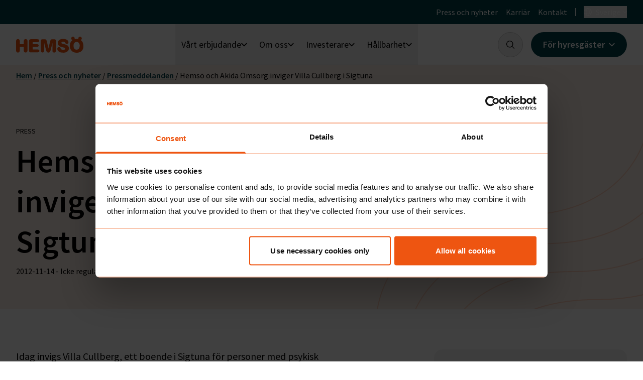

--- FILE ---
content_type: text/html; charset=UTF-8
request_url: https://www.hemso.se/press/pressmeddelanden/hemso-och-akida-omsorg-inviger-villa-cullberg-i-sigtuna/
body_size: 18991
content:
<!doctype html>
<html lang="sv-SE">

<head>
    <meta charset="utf-8">
    <meta
        name="viewport"
        content="width=device-width, initial-scale=1"
    >
    <link
        href="https://consent.cookiebot.com"
        rel="preconnect"
    />
    <link
        href="https://consentcdn.cookiebot.com"
        rel="preconnect"
    />
        <script
        id="Cookiebot"
        src="https://consent.cookiebot.com/uc.js"
        data-cbid="a47022b3-4080-4f3c-a298-d6503d74b34d"
        data-blockingmode="auto"
        type="text/javascript"
    ></script>
    <meta name='robots' content='index, follow, max-image-preview:large, max-snippet:-1, max-video-preview:-1' />
	<style>img:is([sizes="auto" i], [sizes^="auto," i]) { contain-intrinsic-size: 3000px 1500px }</style>
	
	<!-- This site is optimized with the Yoast SEO plugin v24.6 - https://yoast.com/wordpress/plugins/seo/ -->
	<title>Hemsö och Akida Omsorg inviger Villa Cullberg i Sigtuna - Hemsö</title>
	<meta name="description" content="Idag invigs Villa Cullberg, ett boende i Sigtuna för personer med psykisk funktionsnedsättning. Boendet drivs av Akida Omsorg och fastigheten ägs och förvaltas av Hemsö." />
	<link rel="canonical" href="https://www.hemso.se/press/pressmeddelanden/hemso-och-akida-omsorg-inviger-villa-cullberg-i-sigtuna/" />
	<meta property="og:locale" content="sv_SE" />
	<meta property="og:type" content="article" />
	<meta property="og:title" content="Hemsö och Akida Omsorg inviger Villa Cullberg i Sigtuna - Hemsö" />
	<meta property="og:description" content="Idag invigs Villa Cullberg, ett boende i Sigtuna för personer med psykisk funktionsnedsättning. Boendet drivs av Akida Omsorg och fastigheten ägs och förvaltas av Hemsö." />
	<meta property="og:url" content="https://www.hemso.se/press/pressmeddelanden/hemso-och-akida-omsorg-inviger-villa-cullberg-i-sigtuna/" />
	<meta property="og:site_name" content="Hemsö" />
	<meta property="article:modified_time" content="2025-03-07T11:53:24+00:00" />
	<meta name="twitter:card" content="summary_large_image" />
	<meta name="twitter:label1" content="Est. reading time" />
	<meta name="twitter:data1" content="1 minut" />
	<script type="application/ld+json" class="yoast-schema-graph">{"@context":"https://schema.org","@graph":[{"@type":"WebPage","@id":"https://www.hemso.se/press/pressmeddelanden/hemso-och-akida-omsorg-inviger-villa-cullberg-i-sigtuna/","url":"https://www.hemso.se/press/pressmeddelanden/hemso-och-akida-omsorg-inviger-villa-cullberg-i-sigtuna/","name":"Hemsö och Akida Omsorg inviger Villa Cullberg i Sigtuna - Hemsö","isPartOf":{"@id":"https://www.hemso.se/#website"},"datePublished":"2012-11-14T07:00:00+00:00","dateModified":"2025-03-07T11:53:24+00:00","description":"Idag invigs Villa Cullberg, ett boende i Sigtuna för personer med psykisk funktionsnedsättning. Boendet drivs av Akida Omsorg och fastigheten ägs och förvaltas av Hemsö.","breadcrumb":{"@id":"https://www.hemso.se/press/pressmeddelanden/hemso-och-akida-omsorg-inviger-villa-cullberg-i-sigtuna/#breadcrumb"},"inLanguage":"sv-SE","potentialAction":[{"@type":"ReadAction","target":["https://www.hemso.se/press/pressmeddelanden/hemso-och-akida-omsorg-inviger-villa-cullberg-i-sigtuna/"]}]},{"@type":"BreadcrumbList","@id":"https://www.hemso.se/press/pressmeddelanden/hemso-och-akida-omsorg-inviger-villa-cullberg-i-sigtuna/#breadcrumb","itemListElement":[{"@type":"ListItem","position":1,"name":"Hem","item":"https://www.hemso.se/"},{"@type":"ListItem","position":2,"name":"Press och nyheter","item":"https://www.hemso.se/press/"},{"@type":"ListItem","position":3,"name":"Pressmeddelanden","item":"https://www.hemso.se/press/pressmeddelanden/"},{"@type":"ListItem","position":4,"name":"Hemsö och Akida Omsorg inviger Villa Cullberg i Sigtuna"}]},{"@type":"WebSite","@id":"https://www.hemso.se/#website","url":"https://www.hemso.se/","name":"Hemsö","description":"","potentialAction":[{"@type":"SearchAction","target":{"@type":"EntryPoint","urlTemplate":"https://www.hemso.se/search/{search_term_string}"},"query-input":{"@type":"PropertyValueSpecification","valueRequired":true,"valueName":"search_term_string"}}],"inLanguage":"sv-SE"}]}</script>
	<!-- / Yoast SEO plugin. -->


<link rel='dns-prefetch' href='//www.hemso.se' />
<style id='safe-svg-svg-icon-style-inline-css'>
.safe-svg-cover{text-align:center}.safe-svg-cover .safe-svg-inside{display:inline-block;max-width:100%}.safe-svg-cover svg{height:100%;max-height:100%;max-width:100%;width:100%}

</style>
<link rel="stylesheet" href="https://www.hemso.se/dist/css/app.4efebb.css"><meta name="generator" content="performant-translations 1.2.0">
<meta name="generator" content="webp-uploads 2.5.0">
<meta name="generator" content="speculation-rules 1.4.0">
<!-- Livewire Styles --><style >[wire\:loading][wire\:loading], [wire\:loading\.delay][wire\:loading\.delay], [wire\:loading\.inline-block][wire\:loading\.inline-block], [wire\:loading\.inline][wire\:loading\.inline], [wire\:loading\.block][wire\:loading\.block], [wire\:loading\.flex][wire\:loading\.flex], [wire\:loading\.table][wire\:loading\.table], [wire\:loading\.grid][wire\:loading\.grid], [wire\:loading\.inline-flex][wire\:loading\.inline-flex] {display: none;}[wire\:loading\.delay\.none][wire\:loading\.delay\.none], [wire\:loading\.delay\.shortest][wire\:loading\.delay\.shortest], [wire\:loading\.delay\.shorter][wire\:loading\.delay\.shorter], [wire\:loading\.delay\.short][wire\:loading\.delay\.short], [wire\:loading\.delay\.default][wire\:loading\.delay\.default], [wire\:loading\.delay\.long][wire\:loading\.delay\.long], [wire\:loading\.delay\.longer][wire\:loading\.delay\.longer], [wire\:loading\.delay\.longest][wire\:loading\.delay\.longest] {display: none;}[wire\:offline][wire\:offline] {display: none;}[wire\:dirty]:not(textarea):not(input):not(select) {display: none;}:root {--livewire-progress-bar-color: #2299dd;}[x-cloak] {display: none !important;}[wire\:cloak] {display: none !important;}</style><link rel="icon" href="https://wwwhemsose.cdn.triggerfish.cloud/uploads/2024/08/hemso-favicon-150x150.png" sizes="32x32">
<link rel="icon" href="https://wwwhemsose.cdn.triggerfish.cloud/uploads/2024/08/hemso-favicon-320x320.png" sizes="192x192">
<link rel="apple-touch-icon" href="https://wwwhemsose.cdn.triggerfish.cloud/uploads/2024/08/hemso-favicon-320x320.png">
<meta name="msapplication-TileImage" content="https://wwwhemsose.cdn.triggerfish.cloud/uploads/2024/08/hemso-favicon-320x320.png">
</head>

<body class="pressrelease-template-default single single-pressrelease postid-491 wp-embed-responsive min-h-screen hemso-och-akida-omsorg-inviger-villa-cullberg-i-sigtuna">
        
    <div
        class="flex min-h-screen flex-col"
        id="app"
    >
        <a
            class="sr-only z-skip-to-content inline-block bg-white text-orange underline focus:not-sr-only focus:absolute focus:left-6 focus:top-6 focus:p-4"
            href="#main"
        >
            Hoppa till innehåll
        </a>

        <header
    class="relative"
    id="site-header"
    x-data="{ mobileMenuOpen: false }"
    x-trap.inert="mobileMenuOpen"
    x-on:keyup.escape="mobileMenuOpen = false"
>
    <div class="hidden h-12 bg-turquoise py-3 text-white md:block">
    <div class="max-w-screen-2xl mx-auto relative">
        <div class="px-6 md:px-8 flex items-center justify-end space-x-4">
            <ul  class="flex list-none text-base space-x-4" )>
                    <li  class="m-0" >
    <a
        href="https://www.hemso.se/press/" class="hover:underline"             >Press och nyheter</a>

    </li>
                    <li  class="m-0" >
    <a
        href="https://www.hemso.se/karriar/" class="hover:underline"             >Karriär</a>

    </li>
                    <li  class="m-0" >
    <a
        href="https://www.hemso.se/kontakt/" class="hover:underline"             >Kontakt</a>

    </li>
            </ul>

            <div
        class="hidden items-center before:mr-4 before:inline-block before:h-4 before:w-px before:bg-white before:content-[''] md:flex"
        x-id="['dropdown-button']"
        x-data="{ open: false }"
        x-trap="open"
        x-on:keyup.escape="open = false"
    >
        <button
            class="group flex items-center"
            x-on:click="open = ! open"
            :aria-expanded="open"
            :aria-controls="$id('dropdown-button')"
        >
            <svg width="14" class="w-4" xmlns="http://www.w3.org/2000/svg" viewBox="0 0 16 16"><path d="M15.4 11c.4-.9.6-2 .6-3 0-1.1-.2-2.1-.6-3.1C14.2 2 11.3 0 8 0 4.7 0 1.8 2 .6 4.9.2 5.9 0 6.9 0 8c0 4.4 3.6 8 8 8 3.3 0 6.2-2 7.4-5 0 .1 0 .1 0 0zM8 14.6c-.9 0-1.8-1.5-2.2-3.8.7 0 1.5-.1 2.3-.1.8 0 1.5 0 2.2.1-.5 2.3-1.4 3.8-2.3 3.8zm.1-5.1c-.9 0-1.7 0-2.5.1-.1-.5-.1-1-.1-1.6 0-.6 0-1.1.1-1.6.8 0 1.6.1 2.4.1.8 0 1.7 0 2.4-.1.1.5.1 1 .1 1.6 0 .6 0 1.1-.1 1.6-.7 0-1.5-.1-2.3-.1zM1.2 8c0-.7.1-1.5.3-2.1.7.2 1.7.3 2.9.4-.1.6-.1 1.1-.1 1.7 0 .6 0 1.1.1 1.7-1.2.1-2.2.3-2.9.4-.2-.6-.3-1.4-.3-2.1zM8 1.4c.9 0 1.8 1.5 2.2 3.8-.6.1-1.4.1-2.2.1-.8 0-1.6 0-2.2-.1.4-2.3 1.3-3.8 2.2-3.8zm3.6 4.9c1.2-.1 2.2-.2 2.9-.4.2.7.3 1.4.3 2.1 0 .7-.1 1.4-.3 2.1-.7-.2-1.7-.3-2.9-.4.1-.5.1-1.1.1-1.7 0-.6 0-1.1-.1-1.7zM14 4.8c-.6.1-1.4.3-2.6.4-.3-1.5-.7-2.8-1.3-3.6 1.7.5 3.1 1.6 3.9 3.2zM5.9 1.5c-.6.9-1.1 2.1-1.3 3.6-1.2 0-2-.2-2.6-.3.8-1.6 2.2-2.7 3.9-3.3zM2 11.2c.6-.1 1.4-.3 2.6-.4.3 1.5.7 2.7 1.3 3.6-1.7-.5-3.1-1.6-3.9-3.2zm8.1 3.3c.6-.9 1.1-2.1 1.3-3.6 1.1.1 2 .2 2.6.4-.8 1.4-2.2 2.6-3.9 3.2z" fill="currentColor"/></svg>            <span
                class="ml-2 mr-1 group-hover:underline"
                aria-hidden="true"
            >Sverige</span>
            <span class="sr-only">Öppna landsmeny</span>
            <svg width="14" :class="open ? 'rotate-180' : ''" class="w-2 transition-transform" xmlns="http://www.w3.org/2000/svg" viewBox="0 0 8 8"><path d="M4 6.2c-.2 0-.3-.1-.4-.2L.4 2.9C.1 2.6.1 2.2.4 2c.2-.2.6-.2.8 0L4 4.7 6.8 2c.2-.2.6-.2.8 0 .2.2.2.6 0 .8L4.4 6c-.1.1-.2.2-.4.2z" fill="currentColor"/></svg>        </button>

        <div
            class="px-6 md:px-8 absolute right-0 top-full z-header-dropdown pt-4"
            x-cloak
            x-show="open"
            x-on:click.outside="open = false"
            :id="$id('dropdown-button')"
            x-transition.origin.top.right
        >
            <ul  class="list-none text-base bg-white text-black p-6 rounded-2xl space-y-4 min-w-[325px] shadow" >
                                    
                                                        
                                            <li  class="m-0" >
    <a
        href="https://www.hemsoe.com" class="text-lg font-semibold flex group"             >
        <svg width="14" class="w-4 shrink-0" xmlns="http://www.w3.org/2000/svg" viewBox="0 0 16 16"><path d="M15.4 11c.4-.9.6-2 .6-3 0-1.1-.2-2.1-.6-3.1C14.2 2 11.3 0 8 0 4.7 0 1.8 2 .6 4.9.2 5.9 0 6.9 0 8c0 4.4 3.6 8 8 8 3.3 0 6.2-2 7.4-5 0 .1 0 .1 0 0zM8 14.6c-.9 0-1.8-1.5-2.2-3.8.7 0 1.5-.1 2.3-.1.8 0 1.5 0 2.2.1-.5 2.3-1.4 3.8-2.3 3.8zm.1-5.1c-.9 0-1.7 0-2.5.1-.1-.5-.1-1-.1-1.6 0-.6 0-1.1.1-1.6.8 0 1.6.1 2.4.1.8 0 1.7 0 2.4-.1.1.5.1 1 .1 1.6 0 .6 0 1.1-.1 1.6-.7 0-1.5-.1-2.3-.1zM1.2 8c0-.7.1-1.5.3-2.1.7.2 1.7.3 2.9.4-.1.6-.1 1.1-.1 1.7 0 .6 0 1.1.1 1.7-1.2.1-2.2.3-2.9.4-.2-.6-.3-1.4-.3-2.1zM8 1.4c.9 0 1.8 1.5 2.2 3.8-.6.1-1.4.1-2.2.1-.8 0-1.6 0-2.2-.1.4-2.3 1.3-3.8 2.2-3.8zm3.6 4.9c1.2-.1 2.2-.2 2.9-.4.2.7.3 1.4.3 2.1 0 .7-.1 1.4-.3 2.1-.7-.2-1.7-.3-2.9-.4.1-.5.1-1.1.1-1.7 0-.6 0-1.1-.1-1.7zM14 4.8c-.6.1-1.4.3-2.6.4-.3-1.5-.7-2.8-1.3-3.6 1.7.5 3.1 1.6 3.9 3.2zM5.9 1.5c-.6.9-1.1 2.1-1.3 3.6-1.2 0-2-.2-2.6-.3.8-1.6 2.2-2.7 3.9-3.3zM2 11.2c.6-.1 1.4-.3 2.6-.4.3 1.5.7 2.7 1.3 3.6-1.7-.5-3.1-1.6-3.9-3.2zm8.1 3.3c.6-.9 1.1-2.1 1.3-3.6 1.1.1 2 .2 2.6.4-.8 1.4-2.2 2.6-3.9 3.2z" fill="currentColor"/></svg>        <span class="mx-2 group-hover:underline">English</span>
        <svg width="14" class="ml-auto w-3 shrink-0" xmlns="http://www.w3.org/2000/svg" viewBox="0 0 12 12"><path fill="currentColor" d="M9.3 5.944c0 .297-.152.446-.304.594l-4.703 4.753c-.455.445-1.062.445-1.365 0-.304-.297-.304-.891 0-1.188l4.096-4.159-4.096-4.158c-.304-.297-.304-.891 0-1.188C3.23.3 3.838.3 4.14.598L8.996 5.35c.152.149.304.297.304.594Z"/></svg>    </a>
</li>
                                                        
                                            <li  class="m-0" >
    <a
        href="https://www.hemsoe.de" class="text-lg font-semibold flex group"             >
        <svg width="14" class="w-4 shrink-0" xmlns="http://www.w3.org/2000/svg" viewBox="0 0 16 16"><path d="M15.4 11c.4-.9.6-2 .6-3 0-1.1-.2-2.1-.6-3.1C14.2 2 11.3 0 8 0 4.7 0 1.8 2 .6 4.9.2 5.9 0 6.9 0 8c0 4.4 3.6 8 8 8 3.3 0 6.2-2 7.4-5 0 .1 0 .1 0 0zM8 14.6c-.9 0-1.8-1.5-2.2-3.8.7 0 1.5-.1 2.3-.1.8 0 1.5 0 2.2.1-.5 2.3-1.4 3.8-2.3 3.8zm.1-5.1c-.9 0-1.7 0-2.5.1-.1-.5-.1-1-.1-1.6 0-.6 0-1.1.1-1.6.8 0 1.6.1 2.4.1.8 0 1.7 0 2.4-.1.1.5.1 1 .1 1.6 0 .6 0 1.1-.1 1.6-.7 0-1.5-.1-2.3-.1zM1.2 8c0-.7.1-1.5.3-2.1.7.2 1.7.3 2.9.4-.1.6-.1 1.1-.1 1.7 0 .6 0 1.1.1 1.7-1.2.1-2.2.3-2.9.4-.2-.6-.3-1.4-.3-2.1zM8 1.4c.9 0 1.8 1.5 2.2 3.8-.6.1-1.4.1-2.2.1-.8 0-1.6 0-2.2-.1.4-2.3 1.3-3.8 2.2-3.8zm3.6 4.9c1.2-.1 2.2-.2 2.9-.4.2.7.3 1.4.3 2.1 0 .7-.1 1.4-.3 2.1-.7-.2-1.7-.3-2.9-.4.1-.5.1-1.1.1-1.7 0-.6 0-1.1-.1-1.7zM14 4.8c-.6.1-1.4.3-2.6.4-.3-1.5-.7-2.8-1.3-3.6 1.7.5 3.1 1.6 3.9 3.2zM5.9 1.5c-.6.9-1.1 2.1-1.3 3.6-1.2 0-2-.2-2.6-.3.8-1.6 2.2-2.7 3.9-3.3zM2 11.2c.6-.1 1.4-.3 2.6-.4.3 1.5.7 2.7 1.3 3.6-1.7-.5-3.1-1.6-3.9-3.2zm8.1 3.3c.6-.9 1.1-2.1 1.3-3.6 1.1.1 2 .2 2.6.4-.8 1.4-2.2 2.6-3.9 3.2z" fill="currentColor"/></svg>        <span class="mx-2 group-hover:underline">Deutschland</span>
        <svg width="14" class="ml-auto w-3 shrink-0" xmlns="http://www.w3.org/2000/svg" viewBox="0 0 12 12"><path fill="currentColor" d="M9.3 5.944c0 .297-.152.446-.304.594l-4.703 4.753c-.455.445-1.062.445-1.365 0-.304-.297-.304-.891 0-1.188l4.096-4.159-4.096-4.158c-.304-.297-.304-.891 0-1.188C3.23.3 3.838.3 4.14.598L8.996 5.35c.152.149.304.297.304.594Z"/></svg>    </a>
</li>
                                                        
                                            <li  class="m-0" >
    <a
        href="https://www.hemso.fi" class="text-lg font-semibold flex group"             >
        <svg width="14" class="w-4 shrink-0" xmlns="http://www.w3.org/2000/svg" viewBox="0 0 16 16"><path d="M15.4 11c.4-.9.6-2 .6-3 0-1.1-.2-2.1-.6-3.1C14.2 2 11.3 0 8 0 4.7 0 1.8 2 .6 4.9.2 5.9 0 6.9 0 8c0 4.4 3.6 8 8 8 3.3 0 6.2-2 7.4-5 0 .1 0 .1 0 0zM8 14.6c-.9 0-1.8-1.5-2.2-3.8.7 0 1.5-.1 2.3-.1.8 0 1.5 0 2.2.1-.5 2.3-1.4 3.8-2.3 3.8zm.1-5.1c-.9 0-1.7 0-2.5.1-.1-.5-.1-1-.1-1.6 0-.6 0-1.1.1-1.6.8 0 1.6.1 2.4.1.8 0 1.7 0 2.4-.1.1.5.1 1 .1 1.6 0 .6 0 1.1-.1 1.6-.7 0-1.5-.1-2.3-.1zM1.2 8c0-.7.1-1.5.3-2.1.7.2 1.7.3 2.9.4-.1.6-.1 1.1-.1 1.7 0 .6 0 1.1.1 1.7-1.2.1-2.2.3-2.9.4-.2-.6-.3-1.4-.3-2.1zM8 1.4c.9 0 1.8 1.5 2.2 3.8-.6.1-1.4.1-2.2.1-.8 0-1.6 0-2.2-.1.4-2.3 1.3-3.8 2.2-3.8zm3.6 4.9c1.2-.1 2.2-.2 2.9-.4.2.7.3 1.4.3 2.1 0 .7-.1 1.4-.3 2.1-.7-.2-1.7-.3-2.9-.4.1-.5.1-1.1.1-1.7 0-.6 0-1.1-.1-1.7zM14 4.8c-.6.1-1.4.3-2.6.4-.3-1.5-.7-2.8-1.3-3.6 1.7.5 3.1 1.6 3.9 3.2zM5.9 1.5c-.6.9-1.1 2.1-1.3 3.6-1.2 0-2-.2-2.6-.3.8-1.6 2.2-2.7 3.9-3.3zM2 11.2c.6-.1 1.4-.3 2.6-.4.3 1.5.7 2.7 1.3 3.6-1.7-.5-3.1-1.6-3.9-3.2zm8.1 3.3c.6-.9 1.1-2.1 1.3-3.6 1.1.1 2 .2 2.6.4-.8 1.4-2.2 2.6-3.9 3.2z" fill="currentColor"/></svg>        <span class="mx-2 group-hover:underline">Suomi</span>
        <svg width="14" class="ml-auto w-3 shrink-0" xmlns="http://www.w3.org/2000/svg" viewBox="0 0 12 12"><path fill="currentColor" d="M9.3 5.944c0 .297-.152.446-.304.594l-4.703 4.753c-.455.445-1.062.445-1.365 0-.304-.297-.304-.891 0-1.188l4.096-4.159-4.096-4.158c-.304-.297-.304-.891 0-1.188C3.23.3 3.838.3 4.14.598L8.996 5.35c.152.149.304.297.304.594Z"/></svg>    </a>
</li>
                                                </ul>
        </div>
    </div>
        </div>
    </div>
</div>
    <div class="max-w-screen-2xl mx-auto">
        <div class="px-6 md:px-8 flex items-center justify-between py-3 md:py-4">
            <a
    class="mr-2 md:mr-6 block"
    href="https://www.hemso.se/"
>
    <span class="sr-only">Hem</span>
                        <svg width="14" class="text-orange w-[100px] md:w-[134px]" xmlns="http://www.w3.org/2000/svg" fill="none" viewBox="0 0 134 32"><path fill="currentColor" fill-rule="evenodd" d="M128.573 6.8c1.197.8 2.235 1.76 2.953 2.8 1.516 2.08 2.474 5.36 2.634 9.04 0 2.56-.399 6.96-4.15 10.24-1.437 1.2-4.071 3.12-9.418 3.12-1.995 0-3.911-.24-5.746-.96-2.714-1.04-5.028-3.2-6.305-5.84-1.118-2.16-1.517-4.56-1.517-7.04 0-5.36 2.395-9.12 5.268-11.2l.08-.08c-1.517-.4-2.634-1.76-2.634-3.36 0-2 1.596-3.52 3.512-3.52 1.915 0 3.431 1.6 3.431 3.52 0 .56-.159 1.12-.399 1.6 1.357-.32 2.794-.56 4.31-.56 1.117 0 2.394.16 3.591.4-.239-.4-.319-.88-.319-1.36 0-2 1.596-3.52 3.512-3.52 1.915 0 3.432 1.6 3.432 3.52 0 1.44-.958 2.72-2.235 3.2Zm-14.126 12.48c.319 4.08 2.234 6.64 5.985 6.64 4.071 0 6.146-3.12 6.226-8 0-.96 0-3.68-2.076-5.84-1.197-1.2-2.553-1.6-3.91-1.6-4.869 0-6.305 4.08-6.305 7.44 0 .24.02.46.04.68.02.22.04.44.04.68Zm-14.765-3.2c-.844-.338-3.827-1.113-5.907-1.654-.871-.226-1.584-.412-1.914-.506-.878-.32-1.676-.72-1.676-1.68 0-1.36 1.436-2.16 3.352-2.16.399 0 2.633 0 3.75 1.2.08.08.16.2.24.32.08.12.16.24.24.32l.478.96c.639 1.12 1.756 1.6 2.794 1.6 1.676 0 3.272-1.2 3.272-3.36 0-2.4-2.394-4.96-5.667-5.92-1.755-.48-3.591-.64-5.347-.64-7.502 0-10.295 4.56-10.295 8.16 0 1.68.558 3.92 2.633 5.6 1.51 1.274 2.704 1.597 7.676 2.942l.066.018c3.113.8 4.47 1.2 4.47 2.64 0 1.44-1.677 2.4-3.911 2.4-.48 0-2.714-.08-3.99-1.12-.42-.28-.656-.684-.87-1.05l-.088-.15c-.039-.096-.072-.187-.105-.275-.102-.278-.192-.522-.374-.765-.24-.64-.719-1.44-1.756-1.92-.479-.16-.878-.24-1.357-.24-1.836 0-3.352 1.36-3.352 3.44 0 1.04.479 2.96 1.995 4.56 2.235 2.24 5.587 3.12 10.136 3.12 3.432 0 7.023-.88 9.258-3.6 1.277-1.6 1.756-3.6 1.756-5.2 0-3.12-1.995-5.76-5.507-7.04ZM18.995 4.8a3.57 3.57 0 0 0-3.193 1.92c-.479.88-.479 1.76-.479 2.56v5.68h-7.9V9.12c0-3.36-2.235-4.32-3.752-4.32-1.516 0-2.474.8-2.953 1.6C.08 7.44 0 8.4 0 9.28v17.84C0 28 0 29.2.958 30.4c.638.8 1.596 1.28 2.713 1.28 1.197 0 2.395-.56 3.033-1.68.564-.847.63-1.757.692-2.62l.026-.34v-6.56h7.901v6.56c0 1.12.08 2.32.958 3.36.639.8 1.676 1.2 2.793 1.2.719 0 2.395-.16 3.193-2.08.399-.96.479-1.76.479-2.56v-18c0-.88-.08-1.92-.958-2.88-.878-.88-1.836-1.28-2.793-1.28Zm23.942 20.8h-9.816v-5.04h8.38c.718 0 2.314-.08 3.113-1.52.239-.32.399-.8.399-1.36 0-.96-.56-1.76-1.357-2.24-.718-.4-1.357-.48-2.075-.48h-8.46v-4.08h8.7c1.436 0 2.473 0 3.271-.64.878-.64 1.038-1.6 1.038-2.16a2.93 2.93 0 0 0-1.517-2.56c-.798-.4-1.755-.4-2.713-.4H29.61c-3.62 0-3.749 2.333-3.828 3.78l-.004.06v18.56c0 .96.08 2.16.958 2.96.798.72 1.916.8 2.793.8H41.74c1.517 0 2.953-.08 3.831-.88.4-.32.878-.96.878-2 0-.8-.32-1.6-.958-2.16-.673-.472-1.516-.546-2.194-.606a16.165 16.165 0 0 1-.36-.034Zm29.85-20.4H75.1l.15.006c1.888.076 4.155.168 4 3.674v18.4c0 .88 0 1.68-.4 2.56-.558 1.2-1.596 1.84-2.952 1.84-.798 0-1.597-.24-2.075-.64-1.277-.88-1.437-2.16-1.437-3.28V12.72l-3.511 13.84-.023.09c-.708 2.76-1.29 5.03-4.606 5.03-3.033 0-3.831-2.48-4.63-5.36a148.893 148.893 0 0 0-1.543-5.672c-.6-2.071-1.098-3.788-2.048-8.168v15.04c0 .72 0 1.36-.399 2.16-.718 1.52-2.155 1.92-3.112 1.92-.798 0-1.597-.24-2.315-.96-1.117-1.04-1.117-2.16-1.117-3.04v-18c0-1.44 0-4.08 3.112-4.4h4.39c1.117 0 2.314 0 3.272 1.12.798.96 1.197 2.24 1.676 4.48l2.235 9.04c.106.64.177 1.085.236 1.455.118.74.19 1.185.402 2.305.706-3.445 1.107-4.997 1.71-7.333.42-1.624.937-3.627 1.722-6.907.958-3.84 2.155-4.16 4.948-4.16Z" clip-rule="evenodd"/></svg>            </a>

            <nav class="-my-4 hidden self-stretch lg:flex">
        <ul
            class="flex list-none gap-x-0.5"
            x-data="{ activeItem: null }"
            x-on:keyup.escape.window="activeItem = null"
            x-on:click.outside="activeItem = null"
        >
                            <li
    class="group m-0 flex" x-data="{ open: false }" x-init="$watch('activeItem', value => { open = value === 0})" >
            <button
            class="after:content-[&#039;&#039;] after:hidden after:absolute after:h-0.5 after:left-0 after:bottom-0 after:bg-orange after:w-full group-hover:after:block relative flex items-center gap-2 px-3"
            aria-controls="mega-menu-item-0"
            :class="open ? 'after:!block' : ''"
            x-on:click="activeItem === 0 ? activeItem = null : activeItem = 0"
            :aria-expanded="open"
        >
            <span class="text-lg">
                <span class="sr-only">Öppna undermeny för
                    Vårt erbjudande</span>
                Vårt erbjudande
            </span>
            <svg width="14" :class="open ? 'rotate-180 text-orange' : ''" class="w-2 transition-transform md:w-3" xmlns="http://www.w3.org/2000/svg" viewBox="0 0 8 8"><path d="M4 6.2c-.2 0-.3-.1-.4-.2L.4 2.9C.1 2.6.1 2.2.4 2c.2-.2.6-.2.8 0L4 4.7 6.8 2c.2-.2.6-.2.8 0 .2.2.2.6 0 .8L4.4 6c-.1.1-.2.2-.4.2z" fill="currentColor"/></svg>        </button>
                <div
    class="absolute left-0 right-0 top-full z-header-dropdown border-t border-gray-50 bg-white py-10"
    id="mega-menu-item-0"
    x-cloak
    x-show="open"
>
    <div class="max-w-[calc(100vw-3rem)] md:max-w-[calc(100vw-4rem)] 2xl:max-w-screen-2xl 2xl:px-8 mx-auto grid grid-cols-4 gap-8">
        <div
            class="relative after:absolute after:-right-4 after:top-0 after:block after:h-full after:w-px after:bg-gray-50 after:content-['']">
            <p class="text-6xl font-semibold mb-4">Vårt erbjudande</p>
                        <p class="mb-4 text-base">I ett väl fungerande samhälle finns utvecklande skolmiljöer, säkra lokaler för rättsväsende samt trygga äldreboenden och vårdplatser. Verksamheterna är ryggraden för ett lands invånare. Hemsö stärker ryggraden i samhället genom att äga, förvalta och utveckla samhällsfastigheter.</p>
                        <a
    class="focus:outline focus:outline-offset-4 font-semibold text-turquoise text-lg hover:text-turquoise-200" href="https://www.hemso.se/vart-erbjudande/"
    target="_self"
>
    
                        <span class="underline underline-offset-8 mr-[5px]">Läs mer</span>
            <svg width="14" class="inline fill-white" xmlns="http://www.w3.org/2000/svg" fill="none" viewBox="0 0 14 14">
  <path fill="currentColor" d="M13.775 6.573 7.487.151c-.2-.201-.6-.201-.799 0-.2.2-.3.602 0 .802l5.29 5.42H.599c-.299 0-.598.3-.598.602 0 .301.3.602.599.602h11.38l-5.29 5.42c-.2.2-.2.602 0 .802.099.1.199.201.398.201.2 0 .3-.1.4-.2l6.288-6.424c.3-.2.3-.602 0-.803Z"/>
</svg>            </a>
    
            </div>
                    <div
                class="relative col-span-2 after:absolute after:right-1/2 after:top-0 after:block after:h-full after:w-px after:bg-gray-50 after:content-['']">
                
                <ul class="relative -mt-4 list-none columns-2 gap-x-8 text-base">
                                            <li class="m-0 break-inside-avoid-column pt-4">
                            <a
                                class="text-lg font-semibold hover:text-turquoise-200"
                                href="https://www.hemso.se/vart-erbjudande/samhallsfastigheter/"                            ><span class="mr-2">Samhällsfastigheter</span><svg width="14" class="inline w-3" xmlns="http://www.w3.org/2000/svg" viewBox="0 0 12 12"><path fill="currentColor" d="M9.3 5.944c0 .297-.152.446-.304.594l-4.703 4.753c-.455.445-1.062.445-1.365 0-.304-.297-.304-.891 0-1.188l4.096-4.159-4.096-4.158c-.304-.297-.304-.891 0-1.188C3.23.3 3.838.3 4.14.598L8.996 5.35c.152.149.304.297.304.594Z"/></svg></a>
                                                            <ul class="list-none text-base">
                                                                            <li class="m-0 pt-2">
                                            <a
                                                class="hover:text-turquoise-200"
                                                href="https://www.hemso.se/vart-erbjudande/samhallsfastigheter/aldreboende/"                                            ><span
                                                    class="mr-2">Äldreboende</span><svg width="14" class="inline w-3" xmlns="http://www.w3.org/2000/svg" viewBox="0 0 12 12"><path fill="currentColor" d="M9.3 5.944c0 .297-.152.446-.304.594l-4.703 4.753c-.455.445-1.062.445-1.365 0-.304-.297-.304-.891 0-1.188l4.096-4.159-4.096-4.158c-.304-.297-.304-.891 0-1.188C3.23.3 3.838.3 4.14.598L8.996 5.35c.152.149.304.297.304.594Z"/></svg></a>
                                        </li>
                                                                            <li class="m-0 pt-2">
                                            <a
                                                class="hover:text-turquoise-200"
                                                href="https://www.hemso.se/vart-erbjudande/samhallsfastigheter/utbildning/"                                            ><span
                                                    class="mr-2">Utbildning</span><svg width="14" class="inline w-3" xmlns="http://www.w3.org/2000/svg" viewBox="0 0 12 12"><path fill="currentColor" d="M9.3 5.944c0 .297-.152.446-.304.594l-4.703 4.753c-.455.445-1.062.445-1.365 0-.304-.297-.304-.891 0-1.188l4.096-4.159-4.096-4.158c-.304-.297-.304-.891 0-1.188C3.23.3 3.838.3 4.14.598L8.996 5.35c.152.149.304.297.304.594Z"/></svg></a>
                                        </li>
                                                                            <li class="m-0 pt-2">
                                            <a
                                                class="hover:text-turquoise-200"
                                                href="https://www.hemso.se/vart-erbjudande/samhallsfastigheter/vard/"                                            ><span
                                                    class="mr-2">Vård</span><svg width="14" class="inline w-3" xmlns="http://www.w3.org/2000/svg" viewBox="0 0 12 12"><path fill="currentColor" d="M9.3 5.944c0 .297-.152.446-.304.594l-4.703 4.753c-.455.445-1.062.445-1.365 0-.304-.297-.304-.891 0-1.188l4.096-4.159-4.096-4.158c-.304-.297-.304-.891 0-1.188C3.23.3 3.838.3 4.14.598L8.996 5.35c.152.149.304.297.304.594Z"/></svg></a>
                                        </li>
                                                                            <li class="m-0 pt-2">
                                            <a
                                                class="hover:text-turquoise-200"
                                                href="https://www.hemso.se/vart-erbjudande/samhallsfastigheter/rattsvasende/"                                            ><span
                                                    class="mr-2">Rättsväsende</span><svg width="14" class="inline w-3" xmlns="http://www.w3.org/2000/svg" viewBox="0 0 12 12"><path fill="currentColor" d="M9.3 5.944c0 .297-.152.446-.304.594l-4.703 4.753c-.455.445-1.062.445-1.365 0-.304-.297-.304-.891 0-1.188l4.096-4.159-4.096-4.158c-.304-.297-.304-.891 0-1.188C3.23.3 3.838.3 4.14.598L8.996 5.35c.152.149.304.297.304.594Z"/></svg></a>
                                        </li>
                                                                            <li class="m-0 pt-2">
                                            <a
                                                class="hover:text-turquoise-200"
                                                href="https://www.hemso.se/vart-erbjudande/samhallsfastigheter/badhus/"                                            ><span
                                                    class="mr-2">Badhus</span><svg width="14" class="inline w-3" xmlns="http://www.w3.org/2000/svg" viewBox="0 0 12 12"><path fill="currentColor" d="M9.3 5.944c0 .297-.152.446-.304.594l-4.703 4.753c-.455.445-1.062.445-1.365 0-.304-.297-.304-.891 0-1.188l4.096-4.159-4.096-4.158c-.304-.297-.304-.891 0-1.188C3.23.3 3.838.3 4.14.598L8.996 5.35c.152.149.304.297.304.594Z"/></svg></a>
                                        </li>
                                                                            <li class="m-0 pt-2">
                                            <a
                                                class="hover:text-turquoise-200"
                                                href="https://www.hemso.se/vart-erbjudande/samhallsfastigheter/idrott/"                                            ><span
                                                    class="mr-2">Idrott</span><svg width="14" class="inline w-3" xmlns="http://www.w3.org/2000/svg" viewBox="0 0 12 12"><path fill="currentColor" d="M9.3 5.944c0 .297-.152.446-.304.594l-4.703 4.753c-.455.445-1.062.445-1.365 0-.304-.297-.304-.891 0-1.188l4.096-4.159-4.096-4.158c-.304-.297-.304-.891 0-1.188C3.23.3 3.838.3 4.14.598L8.996 5.35c.152.149.304.297.304.594Z"/></svg></a>
                                        </li>
                                                                    </ul>
                                                    </li>
                                            <li class="m-0 break-inside-avoid-column pt-4">
                            <a
                                class="text-lg font-semibold hover:text-turquoise-200"
                                href="https://www.hemso.se/vart-erbjudande/projektutveckling/"                            ><span class="mr-2">Projektutveckling</span><svg width="14" class="inline w-3" xmlns="http://www.w3.org/2000/svg" viewBox="0 0 12 12"><path fill="currentColor" d="M9.3 5.944c0 .297-.152.446-.304.594l-4.703 4.753c-.455.445-1.062.445-1.365 0-.304-.297-.304-.891 0-1.188l4.096-4.159-4.096-4.158c-.304-.297-.304-.891 0-1.188C3.23.3 3.838.3 4.14.598L8.996 5.35c.152.149.304.297.304.594Z"/></svg></a>
                                                            <ul class="list-none text-base">
                                                                            <li class="m-0 pt-2">
                                            <a
                                                class="hover:text-turquoise-200"
                                                href="https://www.hemso.se/stadsutveckling/"                                            ><span
                                                    class="mr-2">Stadsutvecklingsområden</span><svg width="14" class="inline w-3" xmlns="http://www.w3.org/2000/svg" viewBox="0 0 12 12"><path fill="currentColor" d="M9.3 5.944c0 .297-.152.446-.304.594l-4.703 4.753c-.455.445-1.062.445-1.365 0-.304-.297-.304-.891 0-1.188l4.096-4.159-4.096-4.158c-.304-.297-.304-.891 0-1.188C3.23.3 3.838.3 4.14.598L8.996 5.35c.152.149.304.297.304.594Z"/></svg></a>
                                        </li>
                                                                            <li class="m-0 pt-2">
                                            <a
                                                class="hover:text-turquoise-200"
                                                href="https://www.hemso.se/projekt/"                                            ><span
                                                    class="mr-2">Våra projekt</span><svg width="14" class="inline w-3" xmlns="http://www.w3.org/2000/svg" viewBox="0 0 12 12"><path fill="currentColor" d="M9.3 5.944c0 .297-.152.446-.304.594l-4.703 4.753c-.455.445-1.062.445-1.365 0-.304-.297-.304-.891 0-1.188l4.096-4.159-4.096-4.158c-.304-.297-.304-.891 0-1.188C3.23.3 3.838.3 4.14.598L8.996 5.35c.152.149.304.297.304.594Z"/></svg></a>
                                        </li>
                                                                    </ul>
                                                    </li>
                                            <li class="m-0 break-inside-avoid-column pt-4">
                            <a
                                class="text-lg font-semibold hover:text-turquoise-200"
                                href="https://www.hemso.se/fastigheter/"                            ><span class="mr-2">Våra fastigheter</span><svg width="14" class="inline w-3" xmlns="http://www.w3.org/2000/svg" viewBox="0 0 12 12"><path fill="currentColor" d="M9.3 5.944c0 .297-.152.446-.304.594l-4.703 4.753c-.455.445-1.062.445-1.365 0-.304-.297-.304-.891 0-1.188l4.096-4.159-4.096-4.158c-.304-.297-.304-.891 0-1.188C3.23.3 3.838.3 4.14.598L8.996 5.35c.152.149.304.297.304.594Z"/></svg></a>
                                                    </li>
                                            <li class="m-0 break-inside-avoid-column pt-4">
                            <a
                                class="text-lg font-semibold hover:text-turquoise-200"
                                href="/lediga-lokaler/"                            ><span class="mr-2">Lediga lokaler</span><svg width="14" class="inline w-3" xmlns="http://www.w3.org/2000/svg" viewBox="0 0 12 12"><path fill="currentColor" d="M9.3 5.944c0 .297-.152.446-.304.594l-4.703 4.753c-.455.445-1.062.445-1.365 0-.304-.297-.304-.891 0-1.188l4.096-4.159-4.096-4.158c-.304-.297-.304-.891 0-1.188C3.23.3 3.838.3 4.14.598L8.996 5.35c.152.149.304.297.304.594Z"/></svg></a>
                                                    </li>
                                            <li class="m-0 break-inside-avoid-column pt-4">
                            <a
                                class="text-lg font-semibold hover:text-turquoise-200"
                                href="https://www.hemso.se/vart-erbjudande/hyresgast-hos-hemso/"                            ><span class="mr-2">Hyresgäst hos Hemsö</span><svg width="14" class="inline w-3" xmlns="http://www.w3.org/2000/svg" viewBox="0 0 12 12"><path fill="currentColor" d="M9.3 5.944c0 .297-.152.446-.304.594l-4.703 4.753c-.455.445-1.062.445-1.365 0-.304-.297-.304-.891 0-1.188l4.096-4.159-4.096-4.158c-.304-.297-.304-.891 0-1.188C3.23.3 3.838.3 4.14.598L8.996 5.35c.152.149.304.297.304.594Z"/></svg></a>
                                                    </li>
                                            <li class="m-0 break-inside-avoid-column pt-4">
                            <a
                                class="text-lg font-semibold hover:text-turquoise-200"
                                href="https://www.hemso.se/vart-erbjudande/trygga-och-utvecklande-miljoer/"                            ><span class="mr-2">Trygga och utvecklande miljöer</span><svg width="14" class="inline w-3" xmlns="http://www.w3.org/2000/svg" viewBox="0 0 12 12"><path fill="currentColor" d="M9.3 5.944c0 .297-.152.446-.304.594l-4.703 4.753c-.455.445-1.062.445-1.365 0-.304-.297-.304-.891 0-1.188l4.096-4.159-4.096-4.158c-.304-.297-.304-.891 0-1.188C3.23.3 3.838.3 4.14.598L8.996 5.35c.152.149.304.297.304.594Z"/></svg></a>
                                                            <ul class="list-none text-base">
                                                                            <li class="m-0 pt-2">
                                            <a
                                                class="hover:text-turquoise-200"
                                                href="https://www.hemso.se/vart-erbjudande/trygga-och-utvecklande-miljoer/framtidens-aldreboende/"                                            ><span
                                                    class="mr-2">Framtidens äldreboende</span><svg width="14" class="inline w-3" xmlns="http://www.w3.org/2000/svg" viewBox="0 0 12 12"><path fill="currentColor" d="M9.3 5.944c0 .297-.152.446-.304.594l-4.703 4.753c-.455.445-1.062.445-1.365 0-.304-.297-.304-.891 0-1.188l4.096-4.159-4.096-4.158c-.304-.297-.304-.891 0-1.188C3.23.3 3.838.3 4.14.598L8.996 5.35c.152.149.304.297.304.594Z"/></svg></a>
                                        </li>
                                                                            <li class="m-0 pt-2">
                                            <a
                                                class="hover:text-turquoise-200"
                                                href="https://www.hemso.se/vart-erbjudande/trygga-och-utvecklande-miljoer/pa-aldreboendet/"                                            ><span
                                                    class="mr-2">På äldreboendet – Hemsöblomman</span><svg width="14" class="inline w-3" xmlns="http://www.w3.org/2000/svg" viewBox="0 0 12 12"><path fill="currentColor" d="M9.3 5.944c0 .297-.152.446-.304.594l-4.703 4.753c-.455.445-1.062.445-1.365 0-.304-.297-.304-.891 0-1.188l4.096-4.159-4.096-4.158c-.304-.297-.304-.891 0-1.188C3.23.3 3.838.3 4.14.598L8.996 5.35c.152.149.304.297.304.594Z"/></svg></a>
                                        </li>
                                                                            <li class="m-0 pt-2">
                                            <a
                                                class="hover:text-turquoise-200"
                                                href="https://www.hemso.se/vart-erbjudande/trygga-och-utvecklande-miljoer/i-skolan/"                                            ><span
                                                    class="mr-2">I skolan – Hemsöäpplet</span><svg width="14" class="inline w-3" xmlns="http://www.w3.org/2000/svg" viewBox="0 0 12 12"><path fill="currentColor" d="M9.3 5.944c0 .297-.152.446-.304.594l-4.703 4.753c-.455.445-1.062.445-1.365 0-.304-.297-.304-.891 0-1.188l4.096-4.159-4.096-4.158c-.304-.297-.304-.891 0-1.188C3.23.3 3.838.3 4.14.598L8.996 5.35c.152.149.304.297.304.594Z"/></svg></a>
                                        </li>
                                                                    </ul>
                                                    </li>
                                    </ul>
            </div>
        
        <div>
            <div class="rounded-2xl bg-orange-50 p-6">
    
            <p class="text-2xl font-semibold mb-2">Jobba hos oss</p>
                        <p class="mb-4 text-base">Vi som arbetar på Hemsö är passionerade experter – brinner du för att göra samhället lite bättre varje dag, precis som vi?</p>
                        <a
    class="focus:outline focus:outline-offset-4 font-semibold text-turquoise text-lg hover:text-turquoise-200" href="https://www.hemso.se/karriar/"
    target="_self"
>
    
                        <span class="underline underline-offset-8 mr-[5px]">Karriär på Hemsö</span>
            <svg width="14" class="inline fill-white" xmlns="http://www.w3.org/2000/svg" fill="none" viewBox="0 0 14 14">
  <path fill="currentColor" d="M13.775 6.573 7.487.151c-.2-.201-.6-.201-.799 0-.2.2-.3.602 0 .802l5.29 5.42H.599c-.299 0-.598.3-.598.602 0 .301.3.602.599.602h11.38l-5.29 5.42c-.2.2-.2.602 0 .802.099.1.199.201.398.201.2 0 .3-.1.4-.2l6.288-6.424c.3-.2.3-.602 0-.803Z"/>
</svg>            </a>
    
            </div>
        </div>
        </div>
</div>
    </li>
                            <li
    class="group m-0 flex" x-data="{ open: false }" x-init="$watch('activeItem', value => { open = value === 1})" >
            <button
            class="after:content-[&#039;&#039;] after:hidden after:absolute after:h-0.5 after:left-0 after:bottom-0 after:bg-orange after:w-full group-hover:after:block relative flex items-center gap-2 px-3"
            aria-controls="mega-menu-item-1"
            :class="open ? 'after:!block' : ''"
            x-on:click="activeItem === 1 ? activeItem = null : activeItem = 1"
            :aria-expanded="open"
        >
            <span class="text-lg">
                <span class="sr-only">Öppna undermeny för
                    Om oss</span>
                Om oss
            </span>
            <svg width="14" :class="open ? 'rotate-180 text-orange' : ''" class="w-2 transition-transform md:w-3" xmlns="http://www.w3.org/2000/svg" viewBox="0 0 8 8"><path d="M4 6.2c-.2 0-.3-.1-.4-.2L.4 2.9C.1 2.6.1 2.2.4 2c.2-.2.6-.2.8 0L4 4.7 6.8 2c.2-.2.6-.2.8 0 .2.2.2.6 0 .8L4.4 6c-.1.1-.2.2-.4.2z" fill="currentColor"/></svg>        </button>
                <div
    class="absolute left-0 right-0 top-full z-header-dropdown border-t border-gray-50 bg-white py-10"
    id="mega-menu-item-1"
    x-cloak
    x-show="open"
>
    <div class="max-w-[calc(100vw-3rem)] md:max-w-[calc(100vw-4rem)] 2xl:max-w-screen-2xl 2xl:px-8 mx-auto grid grid-cols-4 gap-8">
        <div
            class="relative after:absolute after:-right-4 after:top-0 after:block after:h-full after:w-px after:bg-gray-50 after:content-['']">
            <p class="text-6xl font-semibold mb-4">Om Hemsö</p>
                        <p class="mb-4 text-base">Hemsö är Sveriges ledande ägare av samhällsfastigheter som förvaltar och utvecklar fastigheter för äldreboende, utbildning, vård och rättsväsende. Vår verksamhet kännetecknas av långsiktighet och hållbarhet.</p>
                        <a
    class="focus:outline focus:outline-offset-4 font-semibold text-turquoise text-lg hover:text-turquoise-200" href="https://www.hemso.se/om/"
    target="_self"
>
    
                        <span class="underline underline-offset-8 mr-[5px]">Om oss</span>
            <svg width="14" class="inline fill-white" xmlns="http://www.w3.org/2000/svg" fill="none" viewBox="0 0 14 14">
  <path fill="currentColor" d="M13.775 6.573 7.487.151c-.2-.201-.6-.201-.799 0-.2.2-.3.602 0 .802l5.29 5.42H.599c-.299 0-.598.3-.598.602 0 .301.3.602.599.602h11.38l-5.29 5.42c-.2.2-.2.602 0 .802.099.1.199.201.398.201.2 0 .3-.1.4-.2l6.288-6.424c.3-.2.3-.602 0-.803Z"/>
</svg>            </a>
    
            </div>
                    <div
                class="relative col-span-2 after:absolute after:right-1/2 after:top-0 after:block after:h-full after:w-px after:bg-gray-50 after:content-['']">
                
                <ul class="relative -mt-4 list-none columns-2 gap-x-8 text-base">
                                            <li class="m-0 break-inside-avoid-column pt-4">
                            <a
                                class="text-lg font-semibold hover:text-turquoise-200"
                                href="https://www.hemso.se/om/affarsmodell/"                            ><span class="mr-2">Strategi och värdeskapande</span><svg width="14" class="inline w-3" xmlns="http://www.w3.org/2000/svg" viewBox="0 0 12 12"><path fill="currentColor" d="M9.3 5.944c0 .297-.152.446-.304.594l-4.703 4.753c-.455.445-1.062.445-1.365 0-.304-.297-.304-.891 0-1.188l4.096-4.159-4.096-4.158c-.304-.297-.304-.891 0-1.188C3.23.3 3.838.3 4.14.598L8.996 5.35c.152.149.304.297.304.594Z"/></svg></a>
                                                            <ul class="list-none text-base">
                                                                            <li class="m-0 pt-2">
                                            <a
                                                class="hover:text-turquoise-200"
                                                href="https://www.hemso.se/om/affarsmodell/vision-och-affarside/"                                            ><span
                                                    class="mr-2">Vision och affärsidé</span><svg width="14" class="inline w-3" xmlns="http://www.w3.org/2000/svg" viewBox="0 0 12 12"><path fill="currentColor" d="M9.3 5.944c0 .297-.152.446-.304.594l-4.703 4.753c-.455.445-1.062.445-1.365 0-.304-.297-.304-.891 0-1.188l4.096-4.159-4.096-4.158c-.304-.297-.304-.891 0-1.188C3.23.3 3.838.3 4.14.598L8.996 5.35c.152.149.304.297.304.594Z"/></svg></a>
                                        </li>
                                                                            <li class="m-0 pt-2">
                                            <a
                                                class="hover:text-turquoise-200"
                                                href="https://www.hemso.se/om/affarsmodell/var-historia/"                                            ><span
                                                    class="mr-2">Vår historia</span><svg width="14" class="inline w-3" xmlns="http://www.w3.org/2000/svg" viewBox="0 0 12 12"><path fill="currentColor" d="M9.3 5.944c0 .297-.152.446-.304.594l-4.703 4.753c-.455.445-1.062.445-1.365 0-.304-.297-.304-.891 0-1.188l4.096-4.159-4.096-4.158c-.304-.297-.304-.891 0-1.188C3.23.3 3.838.3 4.14.598L8.996 5.35c.152.149.304.297.304.594Z"/></svg></a>
                                        </li>
                                                                            <li class="m-0 pt-2">
                                            <a
                                                class="hover:text-turquoise-200"
                                                href="https://www.hemso.se/om/affarsmodell/vart-uppdrag-agarbild/"                                            ><span
                                                    class="mr-2">Vårt uppdrag och ägarbild</span><svg width="14" class="inline w-3" xmlns="http://www.w3.org/2000/svg" viewBox="0 0 12 12"><path fill="currentColor" d="M9.3 5.944c0 .297-.152.446-.304.594l-4.703 4.753c-.455.445-1.062.445-1.365 0-.304-.297-.304-.891 0-1.188l4.096-4.159-4.096-4.158c-.304-.297-.304-.891 0-1.188C3.23.3 3.838.3 4.14.598L8.996 5.35c.152.149.304.297.304.594Z"/></svg></a>
                                        </li>
                                                                    </ul>
                                                    </li>
                                            <li class="m-0 break-inside-avoid-column pt-4">
                            <a
                                class="text-lg font-semibold hover:text-turquoise-200"
                                href="https://www.hemso.se/karriar/"                            ><span class="mr-2">Karriär</span><svg width="14" class="inline w-3" xmlns="http://www.w3.org/2000/svg" viewBox="0 0 12 12"><path fill="currentColor" d="M9.3 5.944c0 .297-.152.446-.304.594l-4.703 4.753c-.455.445-1.062.445-1.365 0-.304-.297-.304-.891 0-1.188l4.096-4.159-4.096-4.158c-.304-.297-.304-.891 0-1.188C3.23.3 3.838.3 4.14.598L8.996 5.35c.152.149.304.297.304.594Z"/></svg></a>
                                                            <ul class="list-none text-base">
                                                                            <li class="m-0 pt-2">
                                            <a
                                                class="hover:text-turquoise-200"
                                                href="https://www.hemso.se/karriar/mot-vara-medarbetare/"                                            ><span
                                                    class="mr-2">Möt våra medarbetare</span><svg width="14" class="inline w-3" xmlns="http://www.w3.org/2000/svg" viewBox="0 0 12 12"><path fill="currentColor" d="M9.3 5.944c0 .297-.152.446-.304.594l-4.703 4.753c-.455.445-1.062.445-1.365 0-.304-.297-.304-.891 0-1.188l4.096-4.159-4.096-4.158c-.304-.297-.304-.891 0-1.188C3.23.3 3.838.3 4.14.598L8.996 5.35c.152.149.304.297.304.594Z"/></svg></a>
                                        </li>
                                                                            <li class="m-0 pt-2">
                                            <a
                                                class="hover:text-turquoise-200"
                                                href="https://www.hemso.se/karriar/kultur-och-varderingar/"                                            ><span
                                                    class="mr-2">Kultur och värderingar</span><svg width="14" class="inline w-3" xmlns="http://www.w3.org/2000/svg" viewBox="0 0 12 12"><path fill="currentColor" d="M9.3 5.944c0 .297-.152.446-.304.594l-4.703 4.753c-.455.445-1.062.445-1.365 0-.304-.297-.304-.891 0-1.188l4.096-4.159-4.096-4.158c-.304-.297-.304-.891 0-1.188C3.23.3 3.838.3 4.14.598L8.996 5.35c.152.149.304.297.304.594Z"/></svg></a>
                                        </li>
                                                                            <li class="m-0 pt-2">
                                            <a
                                                class="hover:text-turquoise-200"
                                                href="https://www.hemso.se/karriar/halsa-och-balans/"                                            ><span
                                                    class="mr-2">Hälsa och balans</span><svg width="14" class="inline w-3" xmlns="http://www.w3.org/2000/svg" viewBox="0 0 12 12"><path fill="currentColor" d="M9.3 5.944c0 .297-.152.446-.304.594l-4.703 4.753c-.455.445-1.062.445-1.365 0-.304-.297-.304-.891 0-1.188l4.096-4.159-4.096-4.158c-.304-.297-.304-.891 0-1.188C3.23.3 3.838.3 4.14.598L8.996 5.35c.152.149.304.297.304.594Z"/></svg></a>
                                        </li>
                                                                            <li class="m-0 pt-2">
                                            <a
                                                class="hover:text-turquoise-200"
                                                href="https://www.hemso.se/karriar/mangfald-och-inkludering/"                                            ><span
                                                    class="mr-2">Mångfald och inkludering</span><svg width="14" class="inline w-3" xmlns="http://www.w3.org/2000/svg" viewBox="0 0 12 12"><path fill="currentColor" d="M9.3 5.944c0 .297-.152.446-.304.594l-4.703 4.753c-.455.445-1.062.445-1.365 0-.304-.297-.304-.891 0-1.188l4.096-4.159-4.096-4.158c-.304-.297-.304-.891 0-1.188C3.23.3 3.838.3 4.14.598L8.996 5.35c.152.149.304.297.304.594Z"/></svg></a>
                                        </li>
                                                                    </ul>
                                                    </li>
                                            <li class="m-0 break-inside-avoid-column pt-4">
                            <a
                                class="text-lg font-semibold hover:text-turquoise-200"
                                href="https://www.hemso.se/samhallsengagemang/"                            ><span class="mr-2">Samhällsengagemang</span><svg width="14" class="inline w-3" xmlns="http://www.w3.org/2000/svg" viewBox="0 0 12 12"><path fill="currentColor" d="M9.3 5.944c0 .297-.152.446-.304.594l-4.703 4.753c-.455.445-1.062.445-1.365 0-.304-.297-.304-.891 0-1.188l4.096-4.159-4.096-4.158c-.304-.297-.304-.891 0-1.188C3.23.3 3.838.3 4.14.598L8.996 5.35c.152.149.304.297.304.594Z"/></svg></a>
                                                    </li>
                                            <li class="m-0 break-inside-avoid-column pt-4">
                            <a
                                class="text-lg font-semibold hover:text-turquoise-200"
                                href="https://www.hemso.se/press/"                            ><span class="mr-2">Press och nyheter</span><svg width="14" class="inline w-3" xmlns="http://www.w3.org/2000/svg" viewBox="0 0 12 12"><path fill="currentColor" d="M9.3 5.944c0 .297-.152.446-.304.594l-4.703 4.753c-.455.445-1.062.445-1.365 0-.304-.297-.304-.891 0-1.188l4.096-4.159-4.096-4.158c-.304-.297-.304-.891 0-1.188C3.23.3 3.838.3 4.14.598L8.996 5.35c.152.149.304.297.304.594Z"/></svg></a>
                                                    </li>
                                            <li class="m-0 break-inside-avoid-column pt-4">
                            <a
                                class="text-lg font-semibold hover:text-turquoise-200"
                                href="https://www.hemso.se/kontakt/"                            ><span class="mr-2">Kontakt</span><svg width="14" class="inline w-3" xmlns="http://www.w3.org/2000/svg" viewBox="0 0 12 12"><path fill="currentColor" d="M9.3 5.944c0 .297-.152.446-.304.594l-4.703 4.753c-.455.445-1.062.445-1.365 0-.304-.297-.304-.891 0-1.188l4.096-4.159-4.096-4.158c-.304-.297-.304-.891 0-1.188C3.23.3 3.838.3 4.14.598L8.996 5.35c.152.149.304.297.304.594Z"/></svg></a>
                                                    </li>
                                            <li class="m-0 break-inside-avoid-column pt-4">
                            <a
                                class="text-lg font-semibold hover:text-turquoise-200"
                                href="https://www.hemso.se/om/digitalisering/"                            ><span class="mr-2">Digitalisering</span><svg width="14" class="inline w-3" xmlns="http://www.w3.org/2000/svg" viewBox="0 0 12 12"><path fill="currentColor" d="M9.3 5.944c0 .297-.152.446-.304.594l-4.703 4.753c-.455.445-1.062.445-1.365 0-.304-.297-.304-.891 0-1.188l4.096-4.159-4.096-4.158c-.304-.297-.304-.891 0-1.188C3.23.3 3.838.3 4.14.598L8.996 5.35c.152.149.304.297.304.594Z"/></svg></a>
                                                            <ul class="list-none text-base">
                                                                            <li class="m-0 pt-2">
                                            <a
                                                class="hover:text-turquoise-200"
                                                href="https://www.hemso.se/om/digitalisering/datadriven-forvaltning/"                                            ><span
                                                    class="mr-2">Datadriven förvaltning</span><svg width="14" class="inline w-3" xmlns="http://www.w3.org/2000/svg" viewBox="0 0 12 12"><path fill="currentColor" d="M9.3 5.944c0 .297-.152.446-.304.594l-4.703 4.753c-.455.445-1.062.445-1.365 0-.304-.297-.304-.891 0-1.188l4.096-4.159-4.096-4.158c-.304-.297-.304-.891 0-1.188C3.23.3 3.838.3 4.14.598L8.996 5.35c.152.149.304.297.304.594Z"/></svg></a>
                                        </li>
                                                                            <li class="m-0 pt-2">
                                            <a
                                                class="hover:text-turquoise-200"
                                                href="https://www.hemso.se/om/digitalisering/internetlyftet/"                                            ><span
                                                    class="mr-2">Internetlyftet</span><svg width="14" class="inline w-3" xmlns="http://www.w3.org/2000/svg" viewBox="0 0 12 12"><path fill="currentColor" d="M9.3 5.944c0 .297-.152.446-.304.594l-4.703 4.753c-.455.445-1.062.445-1.365 0-.304-.297-.304-.891 0-1.188l4.096-4.159-4.096-4.158c-.304-.297-.304-.891 0-1.188C3.23.3 3.838.3 4.14.598L8.996 5.35c.152.149.304.297.304.594Z"/></svg></a>
                                        </li>
                                                                    </ul>
                                                    </li>
                                            <li class="m-0 break-inside-avoid-column pt-4">
                            <a
                                class="text-lg font-semibold hover:text-turquoise-200"
                                href="https://www.hemso.se/om/for-leverantorer/"                            ><span class="mr-2">För leverantörer</span><svg width="14" class="inline w-3" xmlns="http://www.w3.org/2000/svg" viewBox="0 0 12 12"><path fill="currentColor" d="M9.3 5.944c0 .297-.152.446-.304.594l-4.703 4.753c-.455.445-1.062.445-1.365 0-.304-.297-.304-.891 0-1.188l4.096-4.159-4.096-4.158c-.304-.297-.304-.891 0-1.188C3.23.3 3.838.3 4.14.598L8.996 5.35c.152.149.304.297.304.594Z"/></svg></a>
                                                            <ul class="list-none text-base">
                                                                            <li class="m-0 pt-2">
                                            <a
                                                class="hover:text-turquoise-200"
                                                href="https://www.hemso.se/om/for-leverantorer/fakturering/"                                            ><span
                                                    class="mr-2">Fakturering</span><svg width="14" class="inline w-3" xmlns="http://www.w3.org/2000/svg" viewBox="0 0 12 12"><path fill="currentColor" d="M9.3 5.944c0 .297-.152.446-.304.594l-4.703 4.753c-.455.445-1.062.445-1.365 0-.304-.297-.304-.891 0-1.188l4.096-4.159-4.096-4.158c-.304-.297-.304-.891 0-1.188C3.23.3 3.838.3 4.14.598L8.996 5.35c.152.149.304.297.304.594Z"/></svg></a>
                                        </li>
                                                                    </ul>
                                                    </li>
                                            <li class="m-0 break-inside-avoid-column pt-4">
                            <a
                                class="text-lg font-semibold hover:text-turquoise-200"
                                href="https://www.hemso.se/om/hemsogavan/"                            ><span class="mr-2">Hemsögåvan</span><svg width="14" class="inline w-3" xmlns="http://www.w3.org/2000/svg" viewBox="0 0 12 12"><path fill="currentColor" d="M9.3 5.944c0 .297-.152.446-.304.594l-4.703 4.753c-.455.445-1.062.445-1.365 0-.304-.297-.304-.891 0-1.188l4.096-4.159-4.096-4.158c-.304-.297-.304-.891 0-1.188C3.23.3 3.838.3 4.14.598L8.996 5.35c.152.149.304.297.304.594Z"/></svg></a>
                                                    </li>
                                    </ul>
            </div>
        
        <div>
            <div class="rounded-2xl bg-orange-50 p-6">
    
            <p class="text-2xl font-semibold mb-2">Bolagsstyrning</p>
                        <p class="mb-4 text-base">Bolagsstyrningen i Hemsö baseras bland annat på aktiebolagslagen, bolagsordningen samt regelverk för räntebärande instrument på de marknadsplatser där Hemsö är noterat.</p>
                        <a
    class="focus:outline focus:outline-offset-4 font-semibold text-turquoise text-lg hover:text-turquoise-200" href="https://www.hemso.se/investerare/bolagsstyrning/"
    target="_self"
>
    
                        <span class="underline underline-offset-8 mr-[5px]">Hemsös bolagsstyrning</span>
            <svg width="14" class="inline fill-white" xmlns="http://www.w3.org/2000/svg" fill="none" viewBox="0 0 14 14">
  <path fill="currentColor" d="M13.775 6.573 7.487.151c-.2-.201-.6-.201-.799 0-.2.2-.3.602 0 .802l5.29 5.42H.599c-.299 0-.598.3-.598.602 0 .301.3.602.599.602h11.38l-5.29 5.42c-.2.2-.2.602 0 .802.099.1.199.201.398.201.2 0 .3-.1.4-.2l6.288-6.424c.3-.2.3-.602 0-.803Z"/>
</svg>            </a>
    
            </div>
        </div>
        </div>
</div>
    </li>
                            <li
    class="group m-0 flex" x-data="{ open: false }" x-init="$watch('activeItem', value => { open = value === 2})" >
            <button
            class="after:content-[&#039;&#039;] after:hidden after:absolute after:h-0.5 after:left-0 after:bottom-0 after:bg-orange after:w-full group-hover:after:block relative flex items-center gap-2 px-3"
            aria-controls="mega-menu-item-2"
            :class="open ? 'after:!block' : ''"
            x-on:click="activeItem === 2 ? activeItem = null : activeItem = 2"
            :aria-expanded="open"
        >
            <span class="text-lg">
                <span class="sr-only">Öppna undermeny för
                    Investerare</span>
                Investerare
            </span>
            <svg width="14" :class="open ? 'rotate-180 text-orange' : ''" class="w-2 transition-transform md:w-3" xmlns="http://www.w3.org/2000/svg" viewBox="0 0 8 8"><path d="M4 6.2c-.2 0-.3-.1-.4-.2L.4 2.9C.1 2.6.1 2.2.4 2c.2-.2.6-.2.8 0L4 4.7 6.8 2c.2-.2.6-.2.8 0 .2.2.2.6 0 .8L4.4 6c-.1.1-.2.2-.4.2z" fill="currentColor"/></svg>        </button>
                <div
    class="absolute left-0 right-0 top-full z-header-dropdown border-t border-gray-50 bg-white py-10"
    id="mega-menu-item-2"
    x-cloak
    x-show="open"
>
    <div class="max-w-[calc(100vw-3rem)] md:max-w-[calc(100vw-4rem)] 2xl:max-w-screen-2xl 2xl:px-8 mx-auto grid grid-cols-4 gap-8">
        <div
            class="relative after:absolute after:-right-4 after:top-0 after:block after:h-full after:w-px after:bg-gray-50 after:content-['']">
            <p class="text-6xl font-semibold mb-4">För investerare</p>
                        <p class="mb-4 text-base">Hemsös information ska präglas av öppenhet och tillgänglighet. Hemsö har noterade obligationer på Irländska börsen. Här finns finansiell information och fakta som berör dig som är investerare, analytiker eller som är allmänt intresserad av Hemsö.</p>
                        <a
    class="focus:outline focus:outline-offset-4 font-semibold text-turquoise text-lg hover:text-turquoise-200" href="https://www.hemso.se/investerare/"
    target="_self"
>
    
                        <span class="underline underline-offset-8 mr-[5px]">Läs mer</span>
            <svg width="14" class="inline fill-white" xmlns="http://www.w3.org/2000/svg" fill="none" viewBox="0 0 14 14">
  <path fill="currentColor" d="M13.775 6.573 7.487.151c-.2-.201-.6-.201-.799 0-.2.2-.3.602 0 .802l5.29 5.42H.599c-.299 0-.598.3-.598.602 0 .301.3.602.599.602h11.38l-5.29 5.42c-.2.2-.2.602 0 .802.099.1.199.201.398.201.2 0 .3-.1.4-.2l6.288-6.424c.3-.2.3-.602 0-.803Z"/>
</svg>            </a>
    
            </div>
                    <div
                class="relative col-span-2 after:absolute after:right-1/2 after:top-0 after:block after:h-full after:w-px after:bg-gray-50 after:content-['']">
                
                <ul class="relative -mt-4 list-none columns-2 gap-x-8 text-base">
                                            <li class="m-0 break-inside-avoid-column pt-4">
                            <a
                                class="text-lg font-semibold hover:text-turquoise-200"
                                href="https://www.hemso.se/investerare/finansiell-information/"                            ><span class="mr-2">Finansiell information</span><svg width="14" class="inline w-3" xmlns="http://www.w3.org/2000/svg" viewBox="0 0 12 12"><path fill="currentColor" d="M9.3 5.944c0 .297-.152.446-.304.594l-4.703 4.753c-.455.445-1.062.445-1.365 0-.304-.297-.304-.891 0-1.188l4.096-4.159-4.096-4.158c-.304-.297-.304-.891 0-1.188C3.23.3 3.838.3 4.14.598L8.996 5.35c.152.149.304.297.304.594Z"/></svg></a>
                                                            <ul class="list-none text-base">
                                                                            <li class="m-0 pt-2">
                                            <a
                                                class="hover:text-turquoise-200"
                                                href="https://www.hemso.se/investerare/finansiell-information/rapporter/"                                            ><span
                                                    class="mr-2">Finansiella rapporter</span><svg width="14" class="inline w-3" xmlns="http://www.w3.org/2000/svg" viewBox="0 0 12 12"><path fill="currentColor" d="M9.3 5.944c0 .297-.152.446-.304.594l-4.703 4.753c-.455.445-1.062.445-1.365 0-.304-.297-.304-.891 0-1.188l4.096-4.159-4.096-4.158c-.304-.297-.304-.891 0-1.188C3.23.3 3.838.3 4.14.598L8.996 5.35c.152.149.304.297.304.594Z"/></svg></a>
                                        </li>
                                                                            <li class="m-0 pt-2">
                                            <a
                                                class="hover:text-turquoise-200"
                                                href="https://www.hemso.se/investerare/finansiell-information/fastighetslista/"                                            ><span
                                                    class="mr-2">Fastighetslista</span><svg width="14" class="inline w-3" xmlns="http://www.w3.org/2000/svg" viewBox="0 0 12 12"><path fill="currentColor" d="M9.3 5.944c0 .297-.152.446-.304.594l-4.703 4.753c-.455.445-1.062.445-1.365 0-.304-.297-.304-.891 0-1.188l4.096-4.159-4.096-4.158c-.304-.297-.304-.891 0-1.188C3.23.3 3.838.3 4.14.598L8.996 5.35c.152.149.304.297.304.594Z"/></svg></a>
                                        </li>
                                                                            <li class="m-0 pt-2">
                                            <a
                                                class="hover:text-turquoise-200"
                                                href="https://www.hemso.se/investerare/finansiell-information/kalender/"                                            ><span
                                                    class="mr-2">Kalender</span><svg width="14" class="inline w-3" xmlns="http://www.w3.org/2000/svg" viewBox="0 0 12 12"><path fill="currentColor" d="M9.3 5.944c0 .297-.152.446-.304.594l-4.703 4.753c-.455.445-1.062.445-1.365 0-.304-.297-.304-.891 0-1.188l4.096-4.159-4.096-4.158c-.304-.297-.304-.891 0-1.188C3.23.3 3.838.3 4.14.598L8.996 5.35c.152.149.304.297.304.594Z"/></svg></a>
                                        </li>
                                                                            <li class="m-0 pt-2">
                                            <a
                                                class="hover:text-turquoise-200"
                                                href="https://www.hemso.se/investerare/finansiell-information/flerarsoversikt/"                                            ><span
                                                    class="mr-2">Flerårsöversikt och nyckeltal</span><svg width="14" class="inline w-3" xmlns="http://www.w3.org/2000/svg" viewBox="0 0 12 12"><path fill="currentColor" d="M9.3 5.944c0 .297-.152.446-.304.594l-4.703 4.753c-.455.445-1.062.445-1.365 0-.304-.297-.304-.891 0-1.188l4.096-4.159-4.096-4.158c-.304-.297-.304-.891 0-1.188C3.23.3 3.838.3 4.14.598L8.996 5.35c.152.149.304.297.304.594Z"/></svg></a>
                                        </li>
                                                                    </ul>
                                                    </li>
                                            <li class="m-0 break-inside-avoid-column pt-4">
                            <a
                                class="text-lg font-semibold hover:text-turquoise-200"
                                href="https://www.hemso.se/investerare/bolagsstyrning/"                            ><span class="mr-2">Bolagsstyrning</span><svg width="14" class="inline w-3" xmlns="http://www.w3.org/2000/svg" viewBox="0 0 12 12"><path fill="currentColor" d="M9.3 5.944c0 .297-.152.446-.304.594l-4.703 4.753c-.455.445-1.062.445-1.365 0-.304-.297-.304-.891 0-1.188l4.096-4.159-4.096-4.158c-.304-.297-.304-.891 0-1.188C3.23.3 3.838.3 4.14.598L8.996 5.35c.152.149.304.297.304.594Z"/></svg></a>
                                                            <ul class="list-none text-base">
                                                                            <li class="m-0 pt-2">
                                            <a
                                                class="hover:text-turquoise-200"
                                                href="https://www.hemso.se/investerare/bolagsstyrning/ledande-befattningshavare/"                                            ><span
                                                    class="mr-2">Ledande befattningshavare</span><svg width="14" class="inline w-3" xmlns="http://www.w3.org/2000/svg" viewBox="0 0 12 12"><path fill="currentColor" d="M9.3 5.944c0 .297-.152.446-.304.594l-4.703 4.753c-.455.445-1.062.445-1.365 0-.304-.297-.304-.891 0-1.188l4.096-4.159-4.096-4.158c-.304-.297-.304-.891 0-1.188C3.23.3 3.838.3 4.14.598L8.996 5.35c.152.149.304.297.304.594Z"/></svg></a>
                                        </li>
                                                                            <li class="m-0 pt-2">
                                            <a
                                                class="hover:text-turquoise-200"
                                                href="https://www.hemso.se/investerare/bolagsstyrning/styrelse-revisorer/"                                            ><span
                                                    class="mr-2">Styrelse och revisorer</span><svg width="14" class="inline w-3" xmlns="http://www.w3.org/2000/svg" viewBox="0 0 12 12"><path fill="currentColor" d="M9.3 5.944c0 .297-.152.446-.304.594l-4.703 4.753c-.455.445-1.062.445-1.365 0-.304-.297-.304-.891 0-1.188l4.096-4.159-4.096-4.158c-.304-.297-.304-.891 0-1.188C3.23.3 3.838.3 4.14.598L8.996 5.35c.152.149.304.297.304.594Z"/></svg></a>
                                        </li>
                                                                            <li class="m-0 pt-2">
                                            <a
                                                class="hover:text-turquoise-200"
                                                href="https://www.hemso.se/investerare/bolagsstyrning/bolagsstamma/"                                            ><span
                                                    class="mr-2">Årsstämma</span><svg width="14" class="inline w-3" xmlns="http://www.w3.org/2000/svg" viewBox="0 0 12 12"><path fill="currentColor" d="M9.3 5.944c0 .297-.152.446-.304.594l-4.703 4.753c-.455.445-1.062.445-1.365 0-.304-.297-.304-.891 0-1.188l4.096-4.159-4.096-4.158c-.304-.297-.304-.891 0-1.188C3.23.3 3.838.3 4.14.598L8.996 5.35c.152.149.304.297.304.594Z"/></svg></a>
                                        </li>
                                                                            <li class="m-0 pt-2">
                                            <a
                                                class="hover:text-turquoise-200"
                                                href="https://www.hemso.se/investerare/bolagsstyrning/ersattningar/"                                            ><span
                                                    class="mr-2">Ersättningar</span><svg width="14" class="inline w-3" xmlns="http://www.w3.org/2000/svg" viewBox="0 0 12 12"><path fill="currentColor" d="M9.3 5.944c0 .297-.152.446-.304.594l-4.703 4.753c-.455.445-1.062.445-1.365 0-.304-.297-.304-.891 0-1.188l4.096-4.159-4.096-4.158c-.304-.297-.304-.891 0-1.188C3.23.3 3.838.3 4.14.598L8.996 5.35c.152.149.304.297.304.594Z"/></svg></a>
                                        </li>
                                                                    </ul>
                                                    </li>
                                            <li class="m-0 break-inside-avoid-column pt-4">
                            <a
                                class="text-lg font-semibold hover:text-turquoise-200"
                                href="https://www.hemso.se/investerare/finansiering/"                            ><span class="mr-2">Finansiering</span><svg width="14" class="inline w-3" xmlns="http://www.w3.org/2000/svg" viewBox="0 0 12 12"><path fill="currentColor" d="M9.3 5.944c0 .297-.152.446-.304.594l-4.703 4.753c-.455.445-1.062.445-1.365 0-.304-.297-.304-.891 0-1.188l4.096-4.159-4.096-4.158c-.304-.297-.304-.891 0-1.188C3.23.3 3.838.3 4.14.598L8.996 5.35c.152.149.304.297.304.594Z"/></svg></a>
                                                            <ul class="list-none text-base">
                                                                            <li class="m-0 pt-2">
                                            <a
                                                class="hover:text-turquoise-200"
                                                href="https://www.hemso.se/investerare/finansiering/hallbar-finansiering/"                                            ><span
                                                    class="mr-2">Hemsös hållbara ramverk</span><svg width="14" class="inline w-3" xmlns="http://www.w3.org/2000/svg" viewBox="0 0 12 12"><path fill="currentColor" d="M9.3 5.944c0 .297-.152.446-.304.594l-4.703 4.753c-.455.445-1.062.445-1.365 0-.304-.297-.304-.891 0-1.188l4.096-4.159-4.096-4.158c-.304-.297-.304-.891 0-1.188C3.23.3 3.838.3 4.14.598L8.996 5.35c.152.149.304.297.304.594Z"/></svg></a>
                                        </li>
                                                                            <li class="m-0 pt-2">
                                            <a
                                                class="hover:text-turquoise-200"
                                                href="https://www.hemso.se/investerare/finansiering/emtn-program/"                                            ><span
                                                    class="mr-2">EMTN-program</span><svg width="14" class="inline w-3" xmlns="http://www.w3.org/2000/svg" viewBox="0 0 12 12"><path fill="currentColor" d="M9.3 5.944c0 .297-.152.446-.304.594l-4.703 4.753c-.455.445-1.062.445-1.365 0-.304-.297-.304-.891 0-1.188l4.096-4.159-4.096-4.158c-.304-.297-.304-.891 0-1.188C3.23.3 3.838.3 4.14.598L8.996 5.35c.152.149.304.297.304.594Z"/></svg></a>
                                        </li>
                                                                            <li class="m-0 pt-2">
                                            <a
                                                class="hover:text-turquoise-200"
                                                href="https://www.hemso.se/investerare/finansiering/rating/"                                            ><span
                                                    class="mr-2">Rating</span><svg width="14" class="inline w-3" xmlns="http://www.w3.org/2000/svg" viewBox="0 0 12 12"><path fill="currentColor" d="M9.3 5.944c0 .297-.152.446-.304.594l-4.703 4.753c-.455.445-1.062.445-1.365 0-.304-.297-.304-.891 0-1.188l4.096-4.159-4.096-4.158c-.304-.297-.304-.891 0-1.188C3.23.3 3.838.3 4.14.598L8.996 5.35c.152.149.304.297.304.594Z"/></svg></a>
                                        </li>
                                                                    </ul>
                                                    </li>
                                            <li class="m-0 break-inside-avoid-column pt-4">
                            <a
                                class="text-lg font-semibold hover:text-turquoise-200"
                                href="https://www.hemso.se/investerare/risker-och-riskhantering/"                            ><span class="mr-2">Risker och riskhantering</span><svg width="14" class="inline w-3" xmlns="http://www.w3.org/2000/svg" viewBox="0 0 12 12"><path fill="currentColor" d="M9.3 5.944c0 .297-.152.446-.304.594l-4.703 4.753c-.455.445-1.062.445-1.365 0-.304-.297-.304-.891 0-1.188l4.096-4.159-4.096-4.158c-.304-.297-.304-.891 0-1.188C3.23.3 3.838.3 4.14.598L8.996 5.35c.152.149.304.297.304.594Z"/></svg></a>
                                                    </li>
                                    </ul>
            </div>
        
        <div>
            <div class="rounded-2xl bg-orange-50 p-6">
    
            <p class="text-2xl font-semibold mb-2">Hållbarhet</p>
                        <p class="mb-4 text-base">På Hemsö gör vi mer än bara bygger och förvaltar fastigheter. Vi skapar levande miljöer med människan i fokus.</p>
                        <a
    class="focus:outline focus:outline-offset-4 font-semibold text-turquoise text-lg hover:text-turquoise-200" href="https://www.hemso.se/hallbarhet/"
    target="_self"
>
    
                        <span class="underline underline-offset-8 mr-[5px]">Hållbarhet på Hemsö</span>
            <svg width="14" class="inline fill-white" xmlns="http://www.w3.org/2000/svg" fill="none" viewBox="0 0 14 14">
  <path fill="currentColor" d="M13.775 6.573 7.487.151c-.2-.201-.6-.201-.799 0-.2.2-.3.602 0 .802l5.29 5.42H.599c-.299 0-.598.3-.598.602 0 .301.3.602.599.602h11.38l-5.29 5.42c-.2.2-.2.602 0 .802.099.1.199.201.398.201.2 0 .3-.1.4-.2l6.288-6.424c.3-.2.3-.602 0-.803Z"/>
</svg>            </a>
    
            </div>
        </div>
        </div>
</div>
    </li>
                            <li
    class="group m-0 flex" x-data="{ open: false }" x-init="$watch('activeItem', value => { open = value === 3})" >
            <button
            class="after:content-[&#039;&#039;] after:hidden after:absolute after:h-0.5 after:left-0 after:bottom-0 after:bg-orange after:w-full group-hover:after:block relative flex items-center gap-2 px-3"
            aria-controls="mega-menu-item-3"
            :class="open ? 'after:!block' : ''"
            x-on:click="activeItem === 3 ? activeItem = null : activeItem = 3"
            :aria-expanded="open"
        >
            <span class="text-lg">
                <span class="sr-only">Öppna undermeny för
                    Hållbarhet</span>
                Hållbarhet
            </span>
            <svg width="14" :class="open ? 'rotate-180 text-orange' : ''" class="w-2 transition-transform md:w-3" xmlns="http://www.w3.org/2000/svg" viewBox="0 0 8 8"><path d="M4 6.2c-.2 0-.3-.1-.4-.2L.4 2.9C.1 2.6.1 2.2.4 2c.2-.2.6-.2.8 0L4 4.7 6.8 2c.2-.2.6-.2.8 0 .2.2.2.6 0 .8L4.4 6c-.1.1-.2.2-.4.2z" fill="currentColor"/></svg>        </button>
                <div
    class="absolute left-0 right-0 top-full z-header-dropdown border-t border-gray-50 bg-white py-10"
    id="mega-menu-item-3"
    x-cloak
    x-show="open"
>
    <div class="max-w-[calc(100vw-3rem)] md:max-w-[calc(100vw-4rem)] 2xl:max-w-screen-2xl 2xl:px-8 mx-auto grid grid-cols-4 gap-8">
        <div
            class="relative after:absolute after:-right-4 after:top-0 after:block after:h-full after:w-px after:bg-gray-50 after:content-['']">
            <p class="text-6xl font-semibold mb-4">Hållbarhet</p>
                        <p class="mb-4 text-base">På Hemsö gör vi mer än bara bygger och förvaltar fastigheter. Vi skapar levande miljöer med människan i fokus. Vår vision är att stärka ryggraden i samhället, och det gör vi genom att tillhandahålla äldreboenden, skolor och vårdplatser i samhället.</p>
                        <a
    class="focus:outline focus:outline-offset-4 font-semibold text-turquoise text-lg hover:text-turquoise-200" href="https://www.hemso.se/hallbarhet/"
    target="_self"
>
    
                        <span class="underline underline-offset-8 mr-[5px]">Läs mer</span>
            <svg width="14" class="inline fill-white" xmlns="http://www.w3.org/2000/svg" fill="none" viewBox="0 0 14 14">
  <path fill="currentColor" d="M13.775 6.573 7.487.151c-.2-.201-.6-.201-.799 0-.2.2-.3.602 0 .802l5.29 5.42H.599c-.299 0-.598.3-.598.602 0 .301.3.602.599.602h11.38l-5.29 5.42c-.2.2-.2.602 0 .802.099.1.199.201.398.201.2 0 .3-.1.4-.2l6.288-6.424c.3-.2.3-.602 0-.803Z"/>
</svg>            </a>
    
            </div>
                    <div
                class="relative col-span-2 after:absolute after:right-1/2 after:top-0 after:block after:h-full after:w-px after:bg-gray-50 after:content-['']">
                
                <ul class="relative -mt-4 list-none columns-2 gap-x-8 text-base">
                                            <li class="m-0 break-inside-avoid-column pt-4">
                            <a
                                class="text-lg font-semibold hover:text-turquoise-200"
                                href="https://www.hemso.se/hallbarhet/social-hallbarhet/"                            ><span class="mr-2">Social hållbarhet</span><svg width="14" class="inline w-3" xmlns="http://www.w3.org/2000/svg" viewBox="0 0 12 12"><path fill="currentColor" d="M9.3 5.944c0 .297-.152.446-.304.594l-4.703 4.753c-.455.445-1.062.445-1.365 0-.304-.297-.304-.891 0-1.188l4.096-4.159-4.096-4.158c-.304-.297-.304-.891 0-1.188C3.23.3 3.838.3 4.14.598L8.996 5.35c.152.149.304.297.304.594Z"/></svg></a>
                                                            <ul class="list-none text-base">
                                                                            <li class="m-0 pt-2">
                                            <a
                                                class="hover:text-turquoise-200"
                                                href="https://www.hemso.se/hallbarhet/social-hallbarhet/skolgardslyftet/"                                            ><span
                                                    class="mr-2">Skolgårdslyftet</span><svg width="14" class="inline w-3" xmlns="http://www.w3.org/2000/svg" viewBox="0 0 12 12"><path fill="currentColor" d="M9.3 5.944c0 .297-.152.446-.304.594l-4.703 4.753c-.455.445-1.062.445-1.365 0-.304-.297-.304-.891 0-1.188l4.096-4.159-4.096-4.158c-.304-.297-.304-.891 0-1.188C3.23.3 3.838.3 4.14.598L8.996 5.35c.152.149.304.297.304.594Z"/></svg></a>
                                        </li>
                                                                            <li class="m-0 pt-2">
                                            <a
                                                class="hover:text-turquoise-200"
                                                href="https://www.hemso.se/om/hemsogavan/"                                            ><span
                                                    class="mr-2">Hemsögåvan</span><svg width="14" class="inline w-3" xmlns="http://www.w3.org/2000/svg" viewBox="0 0 12 12"><path fill="currentColor" d="M9.3 5.944c0 .297-.152.446-.304.594l-4.703 4.753c-.455.445-1.062.445-1.365 0-.304-.297-.304-.891 0-1.188l4.096-4.159-4.096-4.158c-.304-.297-.304-.891 0-1.188C3.23.3 3.838.3 4.14.598L8.996 5.35c.152.149.304.297.304.594Z"/></svg></a>
                                        </li>
                                                                    </ul>
                                                    </li>
                                            <li class="m-0 break-inside-avoid-column pt-4">
                            <a
                                class="text-lg font-semibold hover:text-turquoise-200"
                                href="https://www.hemso.se/hallbarhet/miljo-klimat/"                            ><span class="mr-2">Miljö och klimat</span><svg width="14" class="inline w-3" xmlns="http://www.w3.org/2000/svg" viewBox="0 0 12 12"><path fill="currentColor" d="M9.3 5.944c0 .297-.152.446-.304.594l-4.703 4.753c-.455.445-1.062.445-1.365 0-.304-.297-.304-.891 0-1.188l4.096-4.159-4.096-4.158c-.304-.297-.304-.891 0-1.188C3.23.3 3.838.3 4.14.598L8.996 5.35c.152.149.304.297.304.594Z"/></svg></a>
                                                    </li>
                                            <li class="m-0 break-inside-avoid-column pt-4">
                            <a
                                class="text-lg font-semibold hover:text-turquoise-200"
                                href="https://www.hemso.se/hallbarhet/ansvarsfullt-foretagande/"                            ><span class="mr-2">Ansvarsfullt företagande</span><svg width="14" class="inline w-3" xmlns="http://www.w3.org/2000/svg" viewBox="0 0 12 12"><path fill="currentColor" d="M9.3 5.944c0 .297-.152.446-.304.594l-4.703 4.753c-.455.445-1.062.445-1.365 0-.304-.297-.304-.891 0-1.188l4.096-4.159-4.096-4.158c-.304-.297-.304-.891 0-1.188C3.23.3 3.838.3 4.14.598L8.996 5.35c.152.149.304.297.304.594Z"/></svg></a>
                                                            <ul class="list-none text-base">
                                                                            <li class="m-0 pt-2">
                                            <a
                                                class="hover:text-turquoise-200"
                                                href="https://www.hemso.se/hallbarhet/ansvarsfullt-foretagande/vardekedja/"                                            ><span
                                                    class="mr-2">Värdekedja</span><svg width="14" class="inline w-3" xmlns="http://www.w3.org/2000/svg" viewBox="0 0 12 12"><path fill="currentColor" d="M9.3 5.944c0 .297-.152.446-.304.594l-4.703 4.753c-.455.445-1.062.445-1.365 0-.304-.297-.304-.891 0-1.188l4.096-4.159-4.096-4.158c-.304-.297-.304-.891 0-1.188C3.23.3 3.838.3 4.14.598L8.996 5.35c.152.149.304.297.304.594Z"/></svg></a>
                                        </li>
                                                                            <li class="m-0 pt-2">
                                            <a
                                                class="hover:text-turquoise-200"
                                                href="https://www.hemso.se/hallbarhet/ansvarsfullt-foretagande/uppforandekod/"                                            ><span
                                                    class="mr-2">Uppförandekod och policyer</span><svg width="14" class="inline w-3" xmlns="http://www.w3.org/2000/svg" viewBox="0 0 12 12"><path fill="currentColor" d="M9.3 5.944c0 .297-.152.446-.304.594l-4.703 4.753c-.455.445-1.062.445-1.365 0-.304-.297-.304-.891 0-1.188l4.096-4.159-4.096-4.158c-.304-.297-.304-.891 0-1.188C3.23.3 3.838.3 4.14.598L8.996 5.35c.152.149.304.297.304.594Z"/></svg></a>
                                        </li>
                                                                            <li class="m-0 pt-2">
                                            <a
                                                class="hover:text-turquoise-200"
                                                href="https://www.hemso.se/hallbarhet/whistleblower/"                                            ><span
                                                    class="mr-2">Visselblåsning</span><svg width="14" class="inline w-3" xmlns="http://www.w3.org/2000/svg" viewBox="0 0 12 12"><path fill="currentColor" d="M9.3 5.944c0 .297-.152.446-.304.594l-4.703 4.753c-.455.445-1.062.445-1.365 0-.304-.297-.304-.891 0-1.188l4.096-4.159-4.096-4.158c-.304-.297-.304-.891 0-1.188C3.23.3 3.838.3 4.14.598L8.996 5.35c.152.149.304.297.304.594Z"/></svg></a>
                                        </li>
                                                                    </ul>
                                                    </li>
                                    </ul>
            </div>
        
        <div>
            <div class="rounded-2xl bg-orange-50 p-6">
    
            <p class="text-2xl font-semibold mb-2">Års- och hållbarhetsredovisning</p>
                        <p class="mb-4 text-base">Hemsö upprättar varje år en hållbarhetsredovisning enligt GRI Standards.<br />
</p>
                        <a
    class="focus:outline focus:outline-offset-4 font-semibold text-turquoise text-lg hover:text-turquoise-200" href="https://wwwhemsose.cdn.triggerfish.cloud/uploads/2024/04/Arsredovisning_2023-1.pdf"
    target="_self"
>
    
                        <span class="underline underline-offset-8 mr-2">Läs redovisningen (pdf)</span>
            <svg width="14" class="inline w-4" xmlns="http://www.w3.org/2000/svg" viewBox="0 0 16 16"><path d="M15.4 0H9.2c-.3 0-.6.3-.6.6s.3.6.6.6H14L7.6 7.6c-.2.2-.2.6 0 .8.1.1.2.2.4.2s.3-.1.4-.2L14.8 2v4.7c0 .3.3.6.6.6s.6-.2.6-.5V.6c0-.3-.3-.6-.6-.6z" fill="currentColor"/><path d="M15.4 9.9c-.3 0-.6.3-.6.6v4.3H1.2V1.2h4.3c.3 0 .6-.3.6-.6S5.9 0 5.5 0H.6C.3 0 0 .3 0 .6v14.8c0 .3.3.6.6.6h14.8c.3 0 .6-.3.6-.6v-4.9c0-.4-.3-.6-.6-.6z" fill="currentColor"/></svg>            </a>
    
            </div>
        </div>
        </div>
</div>
    </li>
                    </ul>
    </nav>

            <div
    class="flex md:space-x-4"
    x-data="{ forTenantsOpen: false, searchOpen: false }"
    x-on:keyup.stop.escape="forTenantsOpen ? forTenantsOpen = false : searchOpen ? searchOpen = false : mobileMenuOpen = false"
    x-init="$watch('mobileMenuOpen', value => {
        forTenantsOpen = false;
        if (value == true) {
            const scrollY = window.scrollY;
            window.requestAnimationFrame(() => {
                document.body.style.width = '100%';
                document.body.style.position = 'fixed';
                document.body.style.top = `-${scrollY}px`;
            });
        } else {
            const scrollY = document.body.style.top;
            document.body.style.width = '';
            document.body.style.position = '';
            document.body.style.top = '';
            window.scrollTo(0, parseInt(scrollY || '0') * -1);
        }
    })"
>
            <button
            class="hidden h-[50px] w-[50px] items-center justify-center rounded-full border border-gray-100 hover:bg-turquoise hover:text-white md:inline-flex"
            aria-controls="header-main-search"
            x-on:click="searchOpen = true; $nextTick(() => { $refs.searchInput.focus() });"
            :aria-expanded="searchOpen"
        >
            <span class="sr-only">Sök</span>
            <svg width="14" class="w-4" xmlns="http://www.w3.org/2000/svg" viewBox="0 0 16 16"><path d="m15.8 15-3.9-3.9c1-1.2 1.6-2.7 1.6-4.3 0-3.7-3-6.8-6.8-6.8S0 3 0 6.8s3 6.8 6.8 6.8c1.6 0 3.2-.6 4.3-1.6l3.9 3.9c.1.1.3.2.4.2s.3-.1.4-.2c.3-.3.3-.7 0-.9zM1.2 6.8c0-3.1 2.5-5.5 5.5-5.5s5.5 2.5 5.5 5.5-2.5 5.5-5.5 5.5-5.5-2.5-5.5-5.5z" fill="currentColor"/></svg>        </button>

        <div
    class="absolute bottom-0 left-0 top-12 z-header-search !ml-0 hidden w-full bg-white md:flex"
    id="header-main-search"
    x-cloak
    x-show="searchOpen"
    x-trap="searchOpen"
>
    <div class="max-w-[calc(100vw-3rem)] md:max-w-[calc(100vw-4rem)] 2xl:max-w-screen-2xl 2xl:px-8 mx-auto flex w-full items-center justify-between">
        <form
            class="grow"
            class="search-form"
            role="search"
            method="get"
            action="https://www.hemso.se/"
        >
            <label class="block">
                <span class="sr-only">
                    Sök:
                </span>

                
                                <input
                    class="w-full border-0 text-3xl"
                    name="s"
                    type="search"
                    value=""
                    placeholder="Vad söker du efter?"
                    x-ref="searchInput"
                >
            </label>
        </form>

        <button
            class="color-black ml-6 inline-flex h-[50px] w-[50px] items-center justify-center rounded-full border border-black hover:bg-turquoise hover:text-white"
            aria-controls="header-main-search"
            x-data
            x-on:click="() => {searchOpen = false; $refs.searchInput.value = ''}"
            :aria-expanded="searchOpen"
        >
            <svg width="14" class="w-4" xmlns="http://www.w3.org/2000/svg" viewBox="0 0 16 16"><path d="m8.8 8 7-7c.2-.2.2-.6 0-.8s-.6-.2-.8 0l-7 7-7-7C.8 0 .4 0 .2.2S0 .8.2 1l7 7-7 7c-.2.2-.2.6 0 .8.1.1.2.2.4.2s.3-.1.4-.2l7-7 7 7c.1.1.3.2.4.2s.3-.1.4-.2c.2-.2.2-.6 0-.8l-7-7z" fill="currentColor"/></svg>            <span class="sr-only">Stäng sök</span>
        </button>
    </div>
</div>
    
    <div
        class="md:relative"
        x-trap="forTenantsOpen"
        x-id="['dropdown-button']"
    >
        <button class="py-2 px-4 md:py-3 md:px-6 md:text-lg text-white bg-turquoise hover:bg-turquoise-300 inline-block rounded-full font-semibold focus-visible:outline-offset-3 focus-visible:border-uiState-focus disabled:bg-uiState-disabled disabled:text-gray-400 disabled:opacity-50 disabled:cursor-not-allowed flex items-center space-x-2" type="button" x-on:click="forTenantsOpen = ! forTenantsOpen" :aria-expanded="forTenantsOpen" :aria-controls="$id('dropdown-button')"><span data-testid="tenant-menu-label">För hyresgäster</span>
            <svg width="14" :class="forTenantsOpen ? 'rotate-180' : ''" class="w-2 transition-transform md:w-3" xmlns="http://www.w3.org/2000/svg" viewBox="0 0 8 8"><path d="M4 6.2c-.2 0-.3-.1-.4-.2L.4 2.9C.1 2.6.1 2.2.4 2c.2-.2.6-.2.8 0L4 4.7 6.8 2c.2-.2.6-.2.8 0 .2.2.2.6 0 .8L4.4 6c-.1.1-.2.2-.4.2z" fill="currentColor"/></svg></button>

        <div
            class="absolute right-0 top-full z-header-dropdown w-full px-6 md:w-auto md:px-0 md:py-4"
            x-cloak
            x-show="forTenantsOpen"
            x-on:click.outside="forTenantsOpen = false"
            :id="$id('dropdown-button')"
            x-transition.origin.top.right
        >
            <ul  class="list-none text-base bg-turquoise text-white p-6 rounded-2xl space-y-4 min-w-[325px]" >
                                    <li  class="m-0" >
    <a
        href="/felanmalan" class="text-lg font-semibold flex group items-center"             >
                        <svg width="14" class="w-4 shrink-0" xmlns="http://www.w3.org/2000/svg" viewBox="0 0 16 16"><path d="M15.4 13.9h-.5V7.3c0-.3-.1-.6-.4-.9L8.8 1.2c-.5-.4-1.1-.4-1.6 0L1.4 6.4c-.2.2-.3.6-.3.9v6.6H.6c-.3 0-.6.3-.6.6s.3.6.6.6h14.8c.3 0 .6-.3.6-.6s-.3-.6-.6-.6zM2.2 7.3 8 2.1l5.8 5.2v6.6h-3.4v-3.4c0-.6-.5-1.2-1.2-1.2H6.8c-.6 0-1.2.5-1.2 1.2v3.4H2.3l-.1-6.6zm4.6 3.2h2.3v3.4H6.9l-.1-3.4z" fill="currentColor"/></svg>                    <span class="mx-2 group-hover:underline">Felanmälan</span>
        <svg width="14" class="ml-auto w-3 shrink-0" xmlns="http://www.w3.org/2000/svg" viewBox="0 0 12 12"><path fill="currentColor" d="M9.3 5.944c0 .297-.152.446-.304.594l-4.703 4.753c-.455.445-1.062.445-1.365 0-.304-.297-.304-.891 0-1.188l4.096-4.159-4.096-4.158c-.304-.297-.304-.891 0-1.188C3.23.3 3.838.3 4.14.598L8.996 5.35c.152.149.304.297.304.594Z"/></svg>    </a>
</li>
                                    <li  class="m-0" >
    <a
        href="/fastigheter" class="text-lg font-semibold flex group items-center"             >
                        <svg width="14" class="w-4 shrink-0" xmlns="http://www.w3.org/2000/svg" viewBox="0 0 16 16"><path d="M15.4 13.5h-.5V6.7c0-.6-.5-1.1-1.1-1.1H9.7V2.4c0-.6-.5-1.1-1.1-1.1H2.2c-.6 0-1.1.5-1.1 1.1v11H.6c-.3 0-.6.3-.6.6s.3.6.6.6h14.8c.3 0 .6-.3.6-.6s-.3-.5-.6-.5zm-1.7-6.7v6.7h-4V6.8h4zM2.3 2.5h6.2v11H2.3v-11z" fill="currentColor"/><path d="M3.8 5.2h2.1c.3 0 .6-.3.6-.6S6.2 4 5.9 4H3.8c-.4 0-.6.2-.6.6s.2.6.6.6zM6.9 8.2H4.8c-.3 0-.6.3-.6.6s.3.6.6.6h2.1c.3 0 .6-.3.6-.6s-.2-.6-.6-.6zM5.9 10.8H3.8c-.3 0-.6.3-.6.6s.2.6.6.6h2.1c.3 0 .6-.3.6-.6s-.3-.6-.6-.6zM12.2 10.8h-1.1c-.3 0-.6.3-.6.6s.3.6.6.6h1.1c.3 0 .6-.3.6-.6s-.2-.6-.6-.6zM11.2 9.4h1.1c.3 0 .6-.3.6-.6s-.3-.6-.6-.6h-1.1c-.3 0-.6.3-.6.6s.2.6.6.6z" fill="currentColor"/></svg>                    <span class="mx-2 group-hover:underline">Hitta din fastighet</span>
        <svg width="14" class="ml-auto w-3 shrink-0" xmlns="http://www.w3.org/2000/svg" viewBox="0 0 12 12"><path fill="currentColor" d="M9.3 5.944c0 .297-.152.446-.304.594l-4.703 4.753c-.455.445-1.062.445-1.365 0-.304-.297-.304-.891 0-1.188l4.096-4.159-4.096-4.158c-.304-.297-.304-.891 0-1.188C3.23.3 3.838.3 4.14.598L8.996 5.35c.152.149.304.297.304.594Z"/></svg>    </a>
</li>
                                    <li  class="m-0" >
    <a
        href="https://www.hemso.se/vanliga-fragor/" class="text-lg font-semibold flex group items-center"             >
                        <svg width="14" class="w-4 shrink-0" viewBox="0 0 16 16" fill="currentColor" xmlns="http://www.w3.org/2000/svg">
  <g clip-path="url(#clip0_7104_1731)">
    <path d="M8.00005 0C3.60005 0 4.59142e-05 3.6 4.59142e-05 8C4.59142e-05 9.3 0.300046 10.6 0.900046 11.7L4.59142e-05 15.3C-0.0999541 15.5 4.59105e-05 15.7 0.200046 15.9C0.300046 15.9 0.400046 16 0.600046 16H0.700046L4.20005 15.1C5.40005 15.7 6.70005 16 8.00005 16C12.4 16 16 12.4 16 8C16 3.6 12.4 0 8.00005 0ZM8.00005 14.8C6.80005 14.8 5.70005 14.5 4.60005 13.9C4.50005 13.8 4.40005 13.8 4.30005 13.8C4.20005 13.8 4.10005 13.8 4.00005 13.9L1.30005 14.6L2.00005 11.9C2.10005 11.7 2.10005 11.5 2.00005 11.3C1.40005 10.3 1.10005 9.1 1.10005 7.9C1.10005 4.2 4.20005 1.1 7.90005 1.1C11.7 1.1 14.7 4.2 14.7 7.9C14.8 11.8 11.8 14.8 8.00005 14.8Z" />
    <path d="M4.00002 9.09999C4.60754 9.09999 5.10002 8.60751 5.10002 7.99999C5.10002 7.39248 4.60754 6.89999 4.00002 6.89999C3.39251 6.89999 2.90002 7.39248 2.90002 7.99999C2.90002 8.60751 3.39251 9.09999 4.00002 9.09999Z" />
    <path d="M8.00002 9.09999C8.60754 9.09999 9.10002 8.60751 9.10002 7.99999C9.10002 7.39248 8.60754 6.89999 8.00002 6.89999C7.39251 6.89999 6.90002 7.39248 6.90002 7.99999C6.90002 8.60751 7.39251 9.09999 8.00002 9.09999Z" />
    <path d="M12 9.09999C12.6075 9.09999 13.1 8.60751 13.1 7.99999C13.1 7.39248 12.6075 6.89999 12 6.89999C11.3925 6.89999 10.9 7.39248 10.9 7.99999C10.9 8.60751 11.3925 9.09999 12 9.09999Z" />
  </g>
  <defs>
    <clipPath id="clip0_7104_1731">
      <rect width="16" height="16" />
    </clipPath>
  </defs>
</svg>                    <span class="mx-2 group-hover:underline">Vanliga frågor</span>
        <svg width="14" class="ml-auto w-3 shrink-0" xmlns="http://www.w3.org/2000/svg" viewBox="0 0 12 12"><path fill="currentColor" d="M9.3 5.944c0 .297-.152.446-.304.594l-4.703 4.753c-.455.445-1.062.445-1.365 0-.304-.297-.304-.891 0-1.188l4.096-4.159-4.096-4.158c-.304-.297-.304-.891 0-1.188C3.23.3 3.838.3 4.14.598L8.996 5.35c.152.149.304.297.304.594Z"/></svg>    </a>
</li>
                                    <li  class="m-0" >
    <a
        href="https://www.hemso.se/om/hemsogavan/" class="text-lg font-semibold flex group items-center"             >
                        <svg width="14" class="w-4 shrink-0" viewBox="0 0 16 16" fill="currentColor" xmlns="http://www.w3.org/2000/svg">
  <g clip-path="url(#clip0_7105_1736)">
    <path d="M14.5 4.09999H12C12.9 3.19999 12.9 1.69999 12 0.699994C11.1 -0.200006 9.50002 -0.200006 8.60002 0.699994L8.00002 1.19999L7.50002 0.699994C6.50002 -0.200006 5.00002 -0.200006 4.10002 0.699994C3.10002 1.59999 3.10002 3.09999 4.00002 4.09999H1.50002C1.20002 4.09999 0.900024 4.39999 0.900024 4.69999V8.29999C0.900024 8.59999 1.20002 8.89999 1.50002 8.89999H1.60002V13.4C1.60002 14.8 2.80002 16 4.20002 16H11.8C13.2 16 14.4 14.8 14.4 13.4V8.89999H14.5C14.8 8.89999 15.1 8.59999 15.1 8.29999V4.69999C15.1 4.29999 14.8 4.09999 14.5 4.09999ZM13.9 7.69999H8.60002V5.29999H13.9V7.69999ZM11.1 1.59999C11.6 2.09999 11.6 2.79999 11.1 3.29999L10.3 4.09999H8.60002V2.29999L9.40002 1.49999C9.90002 1.09999 10.6 1.09999 11.1 1.59999ZM4.90002 3.19999C4.40002 2.79999 4.40002 1.99999 4.90002 1.59999C5.40002 1.09999 6.10002 1.09999 6.60002 1.59999L7.40002 2.39999V4.09999H5.70002L4.90002 3.19999ZM2.10002 5.29999H7.40002V7.69999H2.10002V5.29999ZM2.80002 13.4V8.89999H7.40002V14.8H4.20002C3.40002 14.8 2.80002 14.2 2.80002 13.4ZM13.2 13.4C13.2 14.2 12.6 14.8 11.8 14.8H8.60002V8.89999H13.2V13.4Z" />
  </g>
  <defs>
    <clipPath id="clip0_7105_1736">
      <rect width="16" height="16" />
    </clipPath>
  </defs>
</svg>                    <span class="mx-2 group-hover:underline">Hemsögåvan</span>
        <svg width="14" class="ml-auto w-3 shrink-0" xmlns="http://www.w3.org/2000/svg" viewBox="0 0 12 12"><path fill="currentColor" d="M9.3 5.944c0 .297-.152.446-.304.594l-4.703 4.753c-.455.445-1.062.445-1.365 0-.304-.297-.304-.891 0-1.188l4.096-4.159-4.096-4.158c-.304-.297-.304-.891 0-1.188C3.23.3 3.838.3 4.14.598L8.996 5.35c.152.149.304.297.304.594Z"/></svg>    </a>
</li>
                                    <li  class="m-0" >
    <a
        href="https://www.hemso.se/energispartips/" class="text-lg font-semibold flex group items-center"             >
                        <svg width="14" class="w-4 shrink-0" width="16" height="16" viewBox="0 0 16 16" fill="currentColor" xmlns="http://www.w3.org/2000/svg">
<g clip-path="url(#clip0_7621_1154)">
<path d="M15.8 15L13 12.2C13.1 12.1 13.2 12 13.3 11.9C14.3 10.8 14.8 9.2 14.8 7.4C14.8 5.5 14 3.6 12.6 2.2C11.3 0.8 9.3 0 7.3 0H0.8C0.4 0 0 0.4 0 0.8V7.2C0 9.2 0.8 11.2 2.3 12.6C3.7 14 5.5 14.8 7.5 14.8C9.3 14.8 10.9 14.2 12 13.3C12.1 13.2 12.2 13.1 12.3 13L15.1 15.8C15.2 15.9 15.4 16 15.5 16C15.6 16 15.8 15.9 15.9 15.8C16.1 15.6 16.1 15.2 15.8 15ZM11.2 12.4C10.3 13.2 9 13.6 7.5 13.6C5.9 13.6 4.4 13 3.2 11.8C1.9 10.6 1.2 9 1.2 7.3V1.2H7.3C9 1.2 10.7 1.9 11.9 3.1C13.1 4.3 13.7 5.8 13.7 7.4C13.7 8.9 13.3 10.2 12.5 11.1C12.4 11.2 12.4 11.2 12.3 11.3L10.5 9.5V4.8C10.5 4.5 10.2 4.2 9.9 4.2C9.6 4.2 9.2 4.5 9.2 4.8V8.4L5.7 4.9C5.5 4.7 5.1 4.7 4.9 4.9C4.7 5.1 4.7 5.5 4.9 5.7L8.4 9.2H4.8C4.5 9.2 4.2 9.5 4.2 9.8C4.2 10.1 4.5 10.4 4.8 10.4H9.6L11.4 12.2C11.3 12.3 11.2 12.4 11.2 12.4Z" fill="currentColor"/>
</g>
<defs>
<clipPath id="clip0_7621_1154">
<rect width="16" height="16" fill="white"/>
</clipPath>
</defs>
</svg>                    <span class="mx-2 group-hover:underline">Energispartips</span>
        <svg width="14" class="ml-auto w-3 shrink-0" xmlns="http://www.w3.org/2000/svg" viewBox="0 0 12 12"><path fill="currentColor" d="M9.3 5.944c0 .297-.152.446-.304.594l-4.703 4.753c-.455.445-1.062.445-1.365 0-.304-.297-.304-.891 0-1.188l4.096-4.159-4.096-4.158c-.304-.297-.304-.891 0-1.188C3.23.3 3.838.3 4.14.598L8.996 5.35c.152.149.304.297.304.594Z"/></svg>    </a>
</li>
                            </ul>
        </div>
    </div>



    <button
        class="color-black ml-2 inline-flex h-10 w-10 items-center justify-center rounded-full border border-black hover:bg-turquoise hover:text-white focus-visible:bg-turquoise focus-visible:text-white focus-visible:outline-none md:ml-0 md:h-[50px] md:w-[50px] lg:hidden"
        aria-controls="mobile-overlay"
        x-init="$watch('mobileMenuOpen', value => value ? $el.focus() : $el.blur())"
        x-data
        x-on:click="mobileMenuOpen = ! mobileMenuOpen"
        :aria-expanded="mobileMenuOpen"
    >
        <span class="sr-only">Meny</span>
        <svg width="14" x-show="!mobileMenuOpen" class="w-4" xmlns="http://www.w3.org/2000/svg" viewBox="0 0 16 16"><path d="M.6 2.2h14.8c.3 0 .6-.3.6-.6s-.3-.6-.6-.6H.6c-.3 0-.6.3-.6.6s.3.6.6.6zM15.4 7.4H.6c-.3 0-.6.3-.6.6s.3.6.6.6h14.8c.3 0 .6-.3.6-.6s-.3-.6-.6-.6zM15.4 13.8H.6c-.3 0-.6.3-.6.6s.3.6.6.6h14.8c.3 0 .6-.3.6-.6s-.3-.6-.6-.6z" fill="currentColor"/></svg>        <svg width="14" x-cloak="1" x-show="mobileMenuOpen" class="w-4" xmlns="http://www.w3.org/2000/svg" viewBox="0 0 16 16"><path d="m8.8 8 7-7c.2-.2.2-.6 0-.8s-.6-.2-.8 0l-7 7-7-7C.8 0 .4 0 .2.2S0 .8.2 1l7 7-7 7c-.2.2-.2.6 0 .8.1.1.2.2.4.2s.3-.1.4-.2l7-7 7 7c.1.1.3.2.4.2s.3-.1.4-.2c.2-.2.2-.6 0-.8l-7-7z" fill="currentColor"/></svg>    </button>
</div>
        </div>
        <div
    class="fixed bottom-0 left-0 z-mobile-backdrop w-full bg-black opacity-50 lg:hidden"
    x-data
    x-cloak
    x-show="mobileMenuOpen"
    x-on:click="mobileMenuOpen = false"
    x-init="$watch('mobileMenuOpen', value => value === true && ($el.style.top = `${document.getElementById('site-header').getBoundingClientRect().bottom}px`))"
></div>
<div
    class="fixed bottom-0 right-0 z-mobile-overlay flex w-full flex-col overflow-y-auto bg-white md:max-w-md lg:hidden"
    id="mobile-overlay"
    x-data
    x-cloak
    x-show="mobileMenuOpen"
    x-init="$watch('mobileMenuOpen', value => value === true && ($el.style.top = `${document.getElementById('site-header').getBoundingClientRect().bottom}px`))"
>
    <div class="px-6 md:px-8 bg-gray-50 py-4 md:hidden">
    <form
        class="search-form"
        role="search"
        method="get"
        action="https://www.hemso.se/"
    >
        <label>
            <span class="sr-only">
                Sök efter:
            </span>

            <div class="relative">
                <svg width="14" class="absolute left-4 top-2/4 w-4 -translate-y-2/4" xmlns="http://www.w3.org/2000/svg" viewBox="0 0 16 16"><path d="m15.8 15-3.9-3.9c1-1.2 1.6-2.7 1.6-4.3 0-3.7-3-6.8-6.8-6.8S0 3 0 6.8s3 6.8 6.8 6.8c1.6 0 3.2-.6 4.3-1.6l3.9 3.9c.1.1.3.2.4.2s.3-.1.4-.2c.3-.3.3-.7 0-.9zM1.2 6.8c0-3.1 2.5-5.5 5.5-5.5s5.5 2.5 5.5 5.5-2.5 5.5-5.5 5.5-5.5-2.5-5.5-5.5z" fill="currentColor"/></svg>                
                                <input
                    class="w-full rounded-lg border border-gray-75 py-2 pl-10 pr-4 text-sm"
                    name="s"
                    type="search"
                    value=""
                    placeholder="Vad söker du efter?"
                >
            </div>
        </label>
    </form>
</div>

    <ul  class="list-none pt-4 text-base" )>
                    <li
        class="m-0 mb-4"
        :class="open && 'last:mb-0'"
        x-data="{ open: false }"
        x-init="$watch('mobileMenuOpen', value => { if (!value) { open = false; } })"
    >
        <div class="px-6 md:px-8 flex items-center">
            <a
                class="text-2xl font-semibold hover:underline w-full"
                href="https://www.hemso.se/vart-erbjudande/"
                            >Vårt erbjudande</a>
            <button
                class="p-2"
                aria-controls="mobile-item-42-submenu"
                x-on:click="open = ! open"
                :aria-expanded="open"
            >
                <span class="sr-only">Öppna undermeny för
                    Vårt erbjudande</span>
                <svg width="14" :class="open ? 'rotate-180 text-orange' : ''" class="w-4 transition-transform" xmlns="http://www.w3.org/2000/svg" viewBox="0 0 8 8"><path d="M4 6.2c-.2 0-.3-.1-.4-.2L.4 2.9C.1 2.6.1 2.2.4 2c.2-.2.6-.2.8 0L4 4.7 6.8 2c.2-.2.6-.2.8 0 .2.2.2.6 0 .8L4.4 6c-.1.1-.2.2-.4.2z" fill="currentColor"/></svg>            </button>
        </div>

                <ul
            class="px-6 md:px-8 mt-4 list-none space-y-3 border-t border-t-orange bg-gray-50 py-4 text-base"
            id="mobile-item-42-submenu"
            x-cloak
            x-show="open"
        >
                            <li
    class="m-0" x-data="{ openL2: false }" x-init="$watch('open', value => {if (!value) { openL2 = false; }})" >
                    <div class="flex items-center">
            <a
                class="w-full text-lg font-semibold hover:underline"
                href="https://www.hemso.se/vart-erbjudande/samhallsfastigheter/"
                            >Samhällsfastigheter</a>
            <button
                class="p-2"
                aria-controls="mobile-item-59-submenu"
                x-on:click="openL2 = ! openL2"
                :aria-expanded="openL2"
            >
                <span class="sr-only">Öppna undermeny för
                    Samhällsfastigheter</span>
                <svg width="14" :class="openL2 ? 'rotate-180 text-orange' : ''" class="w-3 transition-transform" xmlns="http://www.w3.org/2000/svg" viewBox="0 0 8 8"><path d="M4 6.2c-.2 0-.3-.1-.4-.2L.4 2.9C.1 2.6.1 2.2.4 2c.2-.2.6-.2.8 0L4 4.7 6.8 2c.2-.2.6-.2.8 0 .2.2.2.6 0 .8L4.4 6c-.1.1-.2.2-.4.2z" fill="currentColor"/></svg>            </button>
        </div>
        <ul
            class="my-3 list-none space-y-3 border-l-2 border-l-orange py-3 pl-3 text-base"
            id="mobile-item-59-submenu"
            x-cloak
            x-show="openL2"
        >
                            <li class="m-0">
                    <a
                        class="hover:underline"
                        href="https://www.hemso.se/vart-erbjudande/samhallsfastigheter/aldreboende/"
                                            >Äldreboende</a>
                </li>
                            <li class="m-0">
                    <a
                        class="hover:underline"
                        href="https://www.hemso.se/vart-erbjudande/samhallsfastigheter/utbildning/"
                                            >Utbildning</a>
                </li>
                            <li class="m-0">
                    <a
                        class="hover:underline"
                        href="https://www.hemso.se/vart-erbjudande/samhallsfastigheter/vard/"
                                            >Vård</a>
                </li>
                            <li class="m-0">
                    <a
                        class="hover:underline"
                        href="https://www.hemso.se/vart-erbjudande/samhallsfastigheter/rattsvasende/"
                                            >Rättsväsende</a>
                </li>
                            <li class="m-0">
                    <a
                        class="hover:underline"
                        href="https://www.hemso.se/vart-erbjudande/samhallsfastigheter/badhus/"
                                            >Badhus</a>
                </li>
                            <li class="m-0">
                    <a
                        class="hover:underline"
                        href="https://www.hemso.se/vart-erbjudande/samhallsfastigheter/idrott/"
                                            >Idrott</a>
                </li>
                    </ul>
    </li>
                            <li
    class="m-0" x-data="{ openL2: false }" x-init="$watch('open', value => {if (!value) { openL2 = false; }})" >
                    <div class="flex items-center">
            <a
                class="w-full text-lg font-semibold hover:underline"
                href="https://www.hemso.se/vart-erbjudande/projektutveckling/"
                            >Projektutveckling</a>
            <button
                class="p-2"
                aria-controls="mobile-item-223-submenu"
                x-on:click="openL2 = ! openL2"
                :aria-expanded="openL2"
            >
                <span class="sr-only">Öppna undermeny för
                    Projektutveckling</span>
                <svg width="14" :class="openL2 ? 'rotate-180 text-orange' : ''" class="w-3 transition-transform" xmlns="http://www.w3.org/2000/svg" viewBox="0 0 8 8"><path d="M4 6.2c-.2 0-.3-.1-.4-.2L.4 2.9C.1 2.6.1 2.2.4 2c.2-.2.6-.2.8 0L4 4.7 6.8 2c.2-.2.6-.2.8 0 .2.2.2.6 0 .8L4.4 6c-.1.1-.2.2-.4.2z" fill="currentColor"/></svg>            </button>
        </div>
        <ul
            class="my-3 list-none space-y-3 border-l-2 border-l-orange py-3 pl-3 text-base"
            id="mobile-item-223-submenu"
            x-cloak
            x-show="openL2"
        >
                            <li class="m-0">
                    <a
                        class="hover:underline"
                        href="https://www.hemso.se/stadsutveckling/"
                                            >Stadsutvecklingsområden</a>
                </li>
                            <li class="m-0">
                    <a
                        class="hover:underline"
                        href="https://www.hemso.se/projekt/"
                                            >Våra projekt</a>
                </li>
                    </ul>
    </li>
                            <li
    class="m-0">
            <a
            class="text-lg font-semibold hover:underline"
            href="https://www.hemso.se/fastigheter/"
                    >Våra fastigheter</a>
    </li>
                            <li
    class="m-0">
            <a
            class="text-lg font-semibold hover:underline"
            href="/lediga-lokaler/"
                    >Lediga lokaler</a>
    </li>
                            <li
    class="m-0">
            <a
            class="text-lg font-semibold hover:underline"
            href="https://www.hemso.se/vart-erbjudande/hyresgast-hos-hemso/"
                    >Hyresgäst hos Hemsö</a>
    </li>
                            <li
    class="m-0" x-data="{ openL2: false }" x-init="$watch('open', value => {if (!value) { openL2 = false; }})" >
                    <div class="flex items-center">
            <a
                class="w-full text-lg font-semibold hover:underline"
                href="https://www.hemso.se/vart-erbjudande/trygga-och-utvecklande-miljoer/"
                            >Trygga och utvecklande miljöer</a>
            <button
                class="p-2"
                aria-controls="mobile-item-226-submenu"
                x-on:click="openL2 = ! openL2"
                :aria-expanded="openL2"
            >
                <span class="sr-only">Öppna undermeny för
                    Trygga och utvecklande miljöer</span>
                <svg width="14" :class="openL2 ? 'rotate-180 text-orange' : ''" class="w-3 transition-transform" xmlns="http://www.w3.org/2000/svg" viewBox="0 0 8 8"><path d="M4 6.2c-.2 0-.3-.1-.4-.2L.4 2.9C.1 2.6.1 2.2.4 2c.2-.2.6-.2.8 0L4 4.7 6.8 2c.2-.2.6-.2.8 0 .2.2.2.6 0 .8L4.4 6c-.1.1-.2.2-.4.2z" fill="currentColor"/></svg>            </button>
        </div>
        <ul
            class="my-3 list-none space-y-3 border-l-2 border-l-orange py-3 pl-3 text-base"
            id="mobile-item-226-submenu"
            x-cloak
            x-show="openL2"
        >
                            <li class="m-0">
                    <a
                        class="hover:underline"
                        href="https://www.hemso.se/vart-erbjudande/trygga-och-utvecklande-miljoer/framtidens-aldreboende/"
                                            >Framtidens äldreboende</a>
                </li>
                            <li class="m-0">
                    <a
                        class="hover:underline"
                        href="https://www.hemso.se/vart-erbjudande/trygga-och-utvecklande-miljoer/pa-aldreboendet/"
                                            >På äldreboendet – Hemsöblomman</a>
                </li>
                            <li class="m-0">
                    <a
                        class="hover:underline"
                        href="https://www.hemso.se/vart-erbjudande/trygga-och-utvecklande-miljoer/i-skolan/"
                                            >I skolan – Hemsöäpplet</a>
                </li>
                    </ul>
    </li>
                    </ul>
    </li>
                    <li
        class="m-0 mb-4"
        :class="open && 'last:mb-0'"
        x-data="{ open: false }"
        x-init="$watch('mobileMenuOpen', value => { if (!value) { open = false; } })"
    >
        <div class="px-6 md:px-8 flex items-center">
            <a
                class="text-2xl font-semibold hover:underline w-full"
                href="https://www.hemso.se/om/"
                            >Om oss</a>
            <button
                class="p-2"
                aria-controls="mobile-item-43-submenu"
                x-on:click="open = ! open"
                :aria-expanded="open"
            >
                <span class="sr-only">Öppna undermeny för
                    Om oss</span>
                <svg width="14" :class="open ? 'rotate-180 text-orange' : ''" class="w-4 transition-transform" xmlns="http://www.w3.org/2000/svg" viewBox="0 0 8 8"><path d="M4 6.2c-.2 0-.3-.1-.4-.2L.4 2.9C.1 2.6.1 2.2.4 2c.2-.2.6-.2.8 0L4 4.7 6.8 2c.2-.2.6-.2.8 0 .2.2.2.6 0 .8L4.4 6c-.1.1-.2.2-.4.2z" fill="currentColor"/></svg>            </button>
        </div>

                <ul
            class="px-6 md:px-8 mt-4 list-none space-y-3 border-t border-t-orange bg-gray-50 py-4 text-base"
            id="mobile-item-43-submenu"
            x-cloak
            x-show="open"
        >
                            <li
    class="m-0" x-data="{ openL2: false }" x-init="$watch('open', value => {if (!value) { openL2 = false; }})" >
                    <div class="flex items-center">
            <a
                class="w-full text-lg font-semibold hover:underline"
                href="https://www.hemso.se/om/affarsmodell/"
                            >Strategi och värdeskapande</a>
            <button
                class="p-2"
                aria-controls="mobile-item-230-submenu"
                x-on:click="openL2 = ! openL2"
                :aria-expanded="openL2"
            >
                <span class="sr-only">Öppna undermeny för
                    Strategi och värdeskapande</span>
                <svg width="14" :class="openL2 ? 'rotate-180 text-orange' : ''" class="w-3 transition-transform" xmlns="http://www.w3.org/2000/svg" viewBox="0 0 8 8"><path d="M4 6.2c-.2 0-.3-.1-.4-.2L.4 2.9C.1 2.6.1 2.2.4 2c.2-.2.6-.2.8 0L4 4.7 6.8 2c.2-.2.6-.2.8 0 .2.2.2.6 0 .8L4.4 6c-.1.1-.2.2-.4.2z" fill="currentColor"/></svg>            </button>
        </div>
        <ul
            class="my-3 list-none space-y-3 border-l-2 border-l-orange py-3 pl-3 text-base"
            id="mobile-item-230-submenu"
            x-cloak
            x-show="openL2"
        >
                            <li class="m-0">
                    <a
                        class="hover:underline"
                        href="https://www.hemso.se/om/affarsmodell/vision-och-affarside/"
                                            >Vision och affärsidé</a>
                </li>
                            <li class="m-0">
                    <a
                        class="hover:underline"
                        href="https://www.hemso.se/om/affarsmodell/var-historia/"
                                            >Vår historia</a>
                </li>
                            <li class="m-0">
                    <a
                        class="hover:underline"
                        href="https://www.hemso.se/om/affarsmodell/vart-uppdrag-agarbild/"
                                            >Vårt uppdrag och ägarbild</a>
                </li>
                    </ul>
    </li>
                            <li
    class="m-0" x-data="{ openL2: false }" x-init="$watch('open', value => {if (!value) { openL2 = false; }})" >
                    <div class="flex items-center">
            <a
                class="w-full text-lg font-semibold hover:underline"
                href="https://www.hemso.se/karriar/"
                            >Karriär</a>
            <button
                class="p-2"
                aria-controls="mobile-item-231-submenu"
                x-on:click="openL2 = ! openL2"
                :aria-expanded="openL2"
            >
                <span class="sr-only">Öppna undermeny för
                    Karriär</span>
                <svg width="14" :class="openL2 ? 'rotate-180 text-orange' : ''" class="w-3 transition-transform" xmlns="http://www.w3.org/2000/svg" viewBox="0 0 8 8"><path d="M4 6.2c-.2 0-.3-.1-.4-.2L.4 2.9C.1 2.6.1 2.2.4 2c.2-.2.6-.2.8 0L4 4.7 6.8 2c.2-.2.6-.2.8 0 .2.2.2.6 0 .8L4.4 6c-.1.1-.2.2-.4.2z" fill="currentColor"/></svg>            </button>
        </div>
        <ul
            class="my-3 list-none space-y-3 border-l-2 border-l-orange py-3 pl-3 text-base"
            id="mobile-item-231-submenu"
            x-cloak
            x-show="openL2"
        >
                            <li class="m-0">
                    <a
                        class="hover:underline"
                        href="https://www.hemso.se/karriar/mot-vara-medarbetare/"
                                            >Möt våra medarbetare</a>
                </li>
                            <li class="m-0">
                    <a
                        class="hover:underline"
                        href="https://www.hemso.se/karriar/kultur-och-varderingar/"
                                            >Kultur och värderingar</a>
                </li>
                            <li class="m-0">
                    <a
                        class="hover:underline"
                        href="https://www.hemso.se/karriar/halsa-och-balans/"
                                            >Hälsa och balans</a>
                </li>
                            <li class="m-0">
                    <a
                        class="hover:underline"
                        href="https://www.hemso.se/karriar/mangfald-och-inkludering/"
                                            >Mångfald och inkludering</a>
                </li>
                    </ul>
    </li>
                            <li
    class="m-0">
            <a
            class="text-lg font-semibold hover:underline"
            href="https://www.hemso.se/samhallsengagemang/"
                    >Samhällsengagemang</a>
    </li>
                            <li
    class="m-0">
            <a
            class="text-lg font-semibold hover:underline"
            href="https://www.hemso.se/press/"
                    >Press och nyheter</a>
    </li>
                            <li
    class="m-0">
            <a
            class="text-lg font-semibold hover:underline"
            href="https://www.hemso.se/kontakt/"
                    >Kontakt</a>
    </li>
                            <li
    class="m-0" x-data="{ openL2: false }" x-init="$watch('open', value => {if (!value) { openL2 = false; }})" >
                    <div class="flex items-center">
            <a
                class="w-full text-lg font-semibold hover:underline"
                href="https://www.hemso.se/om/digitalisering/"
                            >Digitalisering</a>
            <button
                class="p-2"
                aria-controls="mobile-item-233-submenu"
                x-on:click="openL2 = ! openL2"
                :aria-expanded="openL2"
            >
                <span class="sr-only">Öppna undermeny för
                    Digitalisering</span>
                <svg width="14" :class="openL2 ? 'rotate-180 text-orange' : ''" class="w-3 transition-transform" xmlns="http://www.w3.org/2000/svg" viewBox="0 0 8 8"><path d="M4 6.2c-.2 0-.3-.1-.4-.2L.4 2.9C.1 2.6.1 2.2.4 2c.2-.2.6-.2.8 0L4 4.7 6.8 2c.2-.2.6-.2.8 0 .2.2.2.6 0 .8L4.4 6c-.1.1-.2.2-.4.2z" fill="currentColor"/></svg>            </button>
        </div>
        <ul
            class="my-3 list-none space-y-3 border-l-2 border-l-orange py-3 pl-3 text-base"
            id="mobile-item-233-submenu"
            x-cloak
            x-show="openL2"
        >
                            <li class="m-0">
                    <a
                        class="hover:underline"
                        href="https://www.hemso.se/om/digitalisering/datadriven-forvaltning/"
                                            >Datadriven förvaltning</a>
                </li>
                            <li class="m-0">
                    <a
                        class="hover:underline"
                        href="https://www.hemso.se/om/digitalisering/internetlyftet/"
                                            >Internetlyftet</a>
                </li>
                    </ul>
    </li>
                            <li
    class="m-0" x-data="{ openL2: false }" x-init="$watch('open', value => {if (!value) { openL2 = false; }})" >
                    <div class="flex items-center">
            <a
                class="w-full text-lg font-semibold hover:underline"
                href="https://www.hemso.se/om/for-leverantorer/"
                            >För leverantörer</a>
            <button
                class="p-2"
                aria-controls="mobile-item-246-submenu"
                x-on:click="openL2 = ! openL2"
                :aria-expanded="openL2"
            >
                <span class="sr-only">Öppna undermeny för
                    För leverantörer</span>
                <svg width="14" :class="openL2 ? 'rotate-180 text-orange' : ''" class="w-3 transition-transform" xmlns="http://www.w3.org/2000/svg" viewBox="0 0 8 8"><path d="M4 6.2c-.2 0-.3-.1-.4-.2L.4 2.9C.1 2.6.1 2.2.4 2c.2-.2.6-.2.8 0L4 4.7 6.8 2c.2-.2.6-.2.8 0 .2.2.2.6 0 .8L4.4 6c-.1.1-.2.2-.4.2z" fill="currentColor"/></svg>            </button>
        </div>
        <ul
            class="my-3 list-none space-y-3 border-l-2 border-l-orange py-3 pl-3 text-base"
            id="mobile-item-246-submenu"
            x-cloak
            x-show="openL2"
        >
                            <li class="m-0">
                    <a
                        class="hover:underline"
                        href="https://www.hemso.se/om/for-leverantorer/fakturering/"
                                            >Fakturering</a>
                </li>
                    </ul>
    </li>
                            <li
    class="m-0">
            <a
            class="text-lg font-semibold hover:underline"
            href="https://www.hemso.se/om/hemsogavan/"
                    >Hemsögåvan</a>
    </li>
                    </ul>
    </li>
                    <li
        class="m-0 mb-4"
        :class="open && 'last:mb-0'"
        x-data="{ open: false }"
        x-init="$watch('mobileMenuOpen', value => { if (!value) { open = false; } })"
    >
        <div class="px-6 md:px-8 flex items-center">
            <a
                class="text-2xl font-semibold hover:underline w-full"
                href="https://www.hemso.se/investerare/"
                            >Investerare</a>
            <button
                class="p-2"
                aria-controls="mobile-item-44-submenu"
                x-on:click="open = ! open"
                :aria-expanded="open"
            >
                <span class="sr-only">Öppna undermeny för
                    Investerare</span>
                <svg width="14" :class="open ? 'rotate-180 text-orange' : ''" class="w-4 transition-transform" xmlns="http://www.w3.org/2000/svg" viewBox="0 0 8 8"><path d="M4 6.2c-.2 0-.3-.1-.4-.2L.4 2.9C.1 2.6.1 2.2.4 2c.2-.2.6-.2.8 0L4 4.7 6.8 2c.2-.2.6-.2.8 0 .2.2.2.6 0 .8L4.4 6c-.1.1-.2.2-.4.2z" fill="currentColor"/></svg>            </button>
        </div>

                <ul
            class="px-6 md:px-8 mt-4 list-none space-y-3 border-t border-t-orange bg-gray-50 py-4 text-base"
            id="mobile-item-44-submenu"
            x-cloak
            x-show="open"
        >
                            <li
    class="m-0" x-data="{ openL2: false }" x-init="$watch('open', value => {if (!value) { openL2 = false; }})" >
                    <div class="flex items-center">
            <a
                class="w-full text-lg font-semibold hover:underline"
                href="https://www.hemso.se/investerare/finansiell-information/"
                            >Finansiell information</a>
            <button
                class="p-2"
                aria-controls="mobile-item-248-submenu"
                x-on:click="openL2 = ! openL2"
                :aria-expanded="openL2"
            >
                <span class="sr-only">Öppna undermeny för
                    Finansiell information</span>
                <svg width="14" :class="openL2 ? 'rotate-180 text-orange' : ''" class="w-3 transition-transform" xmlns="http://www.w3.org/2000/svg" viewBox="0 0 8 8"><path d="M4 6.2c-.2 0-.3-.1-.4-.2L.4 2.9C.1 2.6.1 2.2.4 2c.2-.2.6-.2.8 0L4 4.7 6.8 2c.2-.2.6-.2.8 0 .2.2.2.6 0 .8L4.4 6c-.1.1-.2.2-.4.2z" fill="currentColor"/></svg>            </button>
        </div>
        <ul
            class="my-3 list-none space-y-3 border-l-2 border-l-orange py-3 pl-3 text-base"
            id="mobile-item-248-submenu"
            x-cloak
            x-show="openL2"
        >
                            <li class="m-0">
                    <a
                        class="hover:underline"
                        href="https://www.hemso.se/investerare/finansiell-information/rapporter/"
                                            >Finansiella rapporter</a>
                </li>
                            <li class="m-0">
                    <a
                        class="hover:underline"
                        href="https://www.hemso.se/investerare/finansiell-information/fastighetslista/"
                                            >Fastighetslista</a>
                </li>
                            <li class="m-0">
                    <a
                        class="hover:underline"
                        href="https://www.hemso.se/investerare/finansiell-information/kalender/"
                                            >Kalender</a>
                </li>
                            <li class="m-0">
                    <a
                        class="hover:underline"
                        href="https://www.hemso.se/investerare/finansiell-information/flerarsoversikt/"
                                            >Flerårsöversikt och nyckeltal</a>
                </li>
                    </ul>
    </li>
                            <li
    class="m-0" x-data="{ openL2: false }" x-init="$watch('open', value => {if (!value) { openL2 = false; }})" >
                    <div class="flex items-center">
            <a
                class="w-full text-lg font-semibold hover:underline"
                href="https://www.hemso.se/investerare/bolagsstyrning/"
                            >Bolagsstyrning</a>
            <button
                class="p-2"
                aria-controls="mobile-item-249-submenu"
                x-on:click="openL2 = ! openL2"
                :aria-expanded="openL2"
            >
                <span class="sr-only">Öppna undermeny för
                    Bolagsstyrning</span>
                <svg width="14" :class="openL2 ? 'rotate-180 text-orange' : ''" class="w-3 transition-transform" xmlns="http://www.w3.org/2000/svg" viewBox="0 0 8 8"><path d="M4 6.2c-.2 0-.3-.1-.4-.2L.4 2.9C.1 2.6.1 2.2.4 2c.2-.2.6-.2.8 0L4 4.7 6.8 2c.2-.2.6-.2.8 0 .2.2.2.6 0 .8L4.4 6c-.1.1-.2.2-.4.2z" fill="currentColor"/></svg>            </button>
        </div>
        <ul
            class="my-3 list-none space-y-3 border-l-2 border-l-orange py-3 pl-3 text-base"
            id="mobile-item-249-submenu"
            x-cloak
            x-show="openL2"
        >
                            <li class="m-0">
                    <a
                        class="hover:underline"
                        href="https://www.hemso.se/investerare/bolagsstyrning/ledande-befattningshavare/"
                                            >Ledande befattningshavare</a>
                </li>
                            <li class="m-0">
                    <a
                        class="hover:underline"
                        href="https://www.hemso.se/investerare/bolagsstyrning/styrelse-revisorer/"
                                            >Styrelse och revisorer</a>
                </li>
                            <li class="m-0">
                    <a
                        class="hover:underline"
                        href="https://www.hemso.se/investerare/bolagsstyrning/bolagsstamma/"
                                            >Årsstämma</a>
                </li>
                            <li class="m-0">
                    <a
                        class="hover:underline"
                        href="https://www.hemso.se/investerare/bolagsstyrning/ersattningar/"
                                            >Ersättningar</a>
                </li>
                    </ul>
    </li>
                            <li
    class="m-0" x-data="{ openL2: false }" x-init="$watch('open', value => {if (!value) { openL2 = false; }})" >
                    <div class="flex items-center">
            <a
                class="w-full text-lg font-semibold hover:underline"
                href="https://www.hemso.se/investerare/finansiering/"
                            >Finansiering</a>
            <button
                class="p-2"
                aria-controls="mobile-item-250-submenu"
                x-on:click="openL2 = ! openL2"
                :aria-expanded="openL2"
            >
                <span class="sr-only">Öppna undermeny för
                    Finansiering</span>
                <svg width="14" :class="openL2 ? 'rotate-180 text-orange' : ''" class="w-3 transition-transform" xmlns="http://www.w3.org/2000/svg" viewBox="0 0 8 8"><path d="M4 6.2c-.2 0-.3-.1-.4-.2L.4 2.9C.1 2.6.1 2.2.4 2c.2-.2.6-.2.8 0L4 4.7 6.8 2c.2-.2.6-.2.8 0 .2.2.2.6 0 .8L4.4 6c-.1.1-.2.2-.4.2z" fill="currentColor"/></svg>            </button>
        </div>
        <ul
            class="my-3 list-none space-y-3 border-l-2 border-l-orange py-3 pl-3 text-base"
            id="mobile-item-250-submenu"
            x-cloak
            x-show="openL2"
        >
                            <li class="m-0">
                    <a
                        class="hover:underline"
                        href="https://www.hemso.se/investerare/finansiering/hallbar-finansiering/"
                                            >Hemsös hållbara ramverk</a>
                </li>
                            <li class="m-0">
                    <a
                        class="hover:underline"
                        href="https://www.hemso.se/investerare/finansiering/emtn-program/"
                                            >EMTN-program</a>
                </li>
                            <li class="m-0">
                    <a
                        class="hover:underline"
                        href="https://www.hemso.se/investerare/finansiering/rating/"
                                            >Rating</a>
                </li>
                    </ul>
    </li>
                            <li
    class="m-0">
            <a
            class="text-lg font-semibold hover:underline"
            href="https://www.hemso.se/investerare/risker-och-riskhantering/"
                    >Risker och riskhantering</a>
    </li>
                    </ul>
    </li>
                    <li
        class="m-0 mb-4"
        :class="open && 'last:mb-0'"
        x-data="{ open: false }"
        x-init="$watch('mobileMenuOpen', value => { if (!value) { open = false; } })"
    >
        <div class="px-6 md:px-8 flex items-center">
            <a
                class="text-2xl font-semibold hover:underline w-full"
                href="https://www.hemso.se/hallbarhet/"
                            >Hållbarhet</a>
            <button
                class="p-2"
                aria-controls="mobile-item-45-submenu"
                x-on:click="open = ! open"
                :aria-expanded="open"
            >
                <span class="sr-only">Öppna undermeny för
                    Hållbarhet</span>
                <svg width="14" :class="open ? 'rotate-180 text-orange' : ''" class="w-4 transition-transform" xmlns="http://www.w3.org/2000/svg" viewBox="0 0 8 8"><path d="M4 6.2c-.2 0-.3-.1-.4-.2L.4 2.9C.1 2.6.1 2.2.4 2c.2-.2.6-.2.8 0L4 4.7 6.8 2c.2-.2.6-.2.8 0 .2.2.2.6 0 .8L4.4 6c-.1.1-.2.2-.4.2z" fill="currentColor"/></svg>            </button>
        </div>

                <ul
            class="px-6 md:px-8 mt-4 list-none space-y-3 border-t border-t-orange bg-gray-50 py-4 text-base"
            id="mobile-item-45-submenu"
            x-cloak
            x-show="open"
        >
                            <li
    class="m-0" x-data="{ openL2: false }" x-init="$watch('open', value => {if (!value) { openL2 = false; }})" >
                    <div class="flex items-center">
            <a
                class="w-full text-lg font-semibold hover:underline"
                href="https://www.hemso.se/hallbarhet/social-hallbarhet/"
                            >Social hållbarhet</a>
            <button
                class="p-2"
                aria-controls="mobile-item-266-submenu"
                x-on:click="openL2 = ! openL2"
                :aria-expanded="openL2"
            >
                <span class="sr-only">Öppna undermeny för
                    Social hållbarhet</span>
                <svg width="14" :class="openL2 ? 'rotate-180 text-orange' : ''" class="w-3 transition-transform" xmlns="http://www.w3.org/2000/svg" viewBox="0 0 8 8"><path d="M4 6.2c-.2 0-.3-.1-.4-.2L.4 2.9C.1 2.6.1 2.2.4 2c.2-.2.6-.2.8 0L4 4.7 6.8 2c.2-.2.6-.2.8 0 .2.2.2.6 0 .8L4.4 6c-.1.1-.2.2-.4.2z" fill="currentColor"/></svg>            </button>
        </div>
        <ul
            class="my-3 list-none space-y-3 border-l-2 border-l-orange py-3 pl-3 text-base"
            id="mobile-item-266-submenu"
            x-cloak
            x-show="openL2"
        >
                            <li class="m-0">
                    <a
                        class="hover:underline"
                        href="https://www.hemso.se/hallbarhet/social-hallbarhet/skolgardslyftet/"
                                            >Skolgårdslyftet</a>
                </li>
                            <li class="m-0">
                    <a
                        class="hover:underline"
                        href="https://www.hemso.se/om/hemsogavan/"
                                            >Hemsögåvan</a>
                </li>
                    </ul>
    </li>
                            <li
    class="m-0">
            <a
            class="text-lg font-semibold hover:underline"
            href="https://www.hemso.se/hallbarhet/miljo-klimat/"
                    >Miljö och klimat</a>
    </li>
                            <li
    class="m-0" x-data="{ openL2: false }" x-init="$watch('open', value => {if (!value) { openL2 = false; }})" >
                    <div class="flex items-center">
            <a
                class="w-full text-lg font-semibold hover:underline"
                href="https://www.hemso.se/hallbarhet/ansvarsfullt-foretagande/"
                            >Ansvarsfullt företagande</a>
            <button
                class="p-2"
                aria-controls="mobile-item-267-submenu"
                x-on:click="openL2 = ! openL2"
                :aria-expanded="openL2"
            >
                <span class="sr-only">Öppna undermeny för
                    Ansvarsfullt företagande</span>
                <svg width="14" :class="openL2 ? 'rotate-180 text-orange' : ''" class="w-3 transition-transform" xmlns="http://www.w3.org/2000/svg" viewBox="0 0 8 8"><path d="M4 6.2c-.2 0-.3-.1-.4-.2L.4 2.9C.1 2.6.1 2.2.4 2c.2-.2.6-.2.8 0L4 4.7 6.8 2c.2-.2.6-.2.8 0 .2.2.2.6 0 .8L4.4 6c-.1.1-.2.2-.4.2z" fill="currentColor"/></svg>            </button>
        </div>
        <ul
            class="my-3 list-none space-y-3 border-l-2 border-l-orange py-3 pl-3 text-base"
            id="mobile-item-267-submenu"
            x-cloak
            x-show="openL2"
        >
                            <li class="m-0">
                    <a
                        class="hover:underline"
                        href="https://www.hemso.se/hallbarhet/ansvarsfullt-foretagande/vardekedja/"
                                            >Värdekedja</a>
                </li>
                            <li class="m-0">
                    <a
                        class="hover:underline"
                        href="https://www.hemso.se/hallbarhet/ansvarsfullt-foretagande/uppforandekod/"
                                            >Uppförandekod och policyer</a>
                </li>
                            <li class="m-0">
                    <a
                        class="hover:underline"
                        href="https://www.hemso.se/hallbarhet/whistleblower/"
                                            >Visselblåsning</a>
                </li>
                    </ul>
    </li>
                    </ul>
    </li>
            </ul>

    <div class="px-6 md:px-8 grow">
        <hr class="mb-4 opacity-10">
        <ul  class="list-none text-sm grid grid-cols-2 gap-4 mb-12" )>
                    <li  class="m-0" >
    <a
        href="https://www.hemso.se/press/" class="font-semibold hover:underline"             >Press och nyheter</a>

    </li>
                    <li  class="m-0" >
    <a
        href="https://www.hemso.se/karriar/" class="font-semibold hover:underline"             >Karriär</a>

    </li>
                    <li  class="m-0" >
    <a
        href="https://www.hemso.se/kontakt/" class="font-semibold hover:underline"             >Kontakt</a>

    </li>
            </ul>
    </div>

    <div
        class="px-6 md:px-8 relative"
        x-data="{ open: false }"
        x-trap="open"
        x-on:keyup.stop.escape="open = false"
        x-id="['dropdown-button']"
    >
        <button class="py-2 px-4 text-sm bg-transparent text-black border border-gray-75 hover:bg-black hover:border-black hover:text-white inline-block rounded-full font-semibold focus-visible:outline-offset-3 focus-visible:border-uiState-focus disabled:bg-uiState-disabled disabled:text-gray-400 disabled:opacity-50 disabled:cursor-not-allowed mb-6 flex w-full items-center" type="button" x-on:click="open = ! open" :aria-expanded="open" :aria-controls="$id('dropdown-button')"><svg width="14" class="w-4" xmlns="http://www.w3.org/2000/svg" viewBox="0 0 16 16"><path d="M15.4 11c.4-.9.6-2 .6-3 0-1.1-.2-2.1-.6-3.1C14.2 2 11.3 0 8 0 4.7 0 1.8 2 .6 4.9.2 5.9 0 6.9 0 8c0 4.4 3.6 8 8 8 3.3 0 6.2-2 7.4-5 0 .1 0 .1 0 0zM8 14.6c-.9 0-1.8-1.5-2.2-3.8.7 0 1.5-.1 2.3-.1.8 0 1.5 0 2.2.1-.5 2.3-1.4 3.8-2.3 3.8zm.1-5.1c-.9 0-1.7 0-2.5.1-.1-.5-.1-1-.1-1.6 0-.6 0-1.1.1-1.6.8 0 1.6.1 2.4.1.8 0 1.7 0 2.4-.1.1.5.1 1 .1 1.6 0 .6 0 1.1-.1 1.6-.7 0-1.5-.1-2.3-.1zM1.2 8c0-.7.1-1.5.3-2.1.7.2 1.7.3 2.9.4-.1.6-.1 1.1-.1 1.7 0 .6 0 1.1.1 1.7-1.2.1-2.2.3-2.9.4-.2-.6-.3-1.4-.3-2.1zM8 1.4c.9 0 1.8 1.5 2.2 3.8-.6.1-1.4.1-2.2.1-.8 0-1.6 0-2.2-.1.4-2.3 1.3-3.8 2.2-3.8zm3.6 4.9c1.2-.1 2.2-.2 2.9-.4.2.7.3 1.4.3 2.1 0 .7-.1 1.4-.3 2.1-.7-.2-1.7-.3-2.9-.4.1-.5.1-1.1.1-1.7 0-.6 0-1.1-.1-1.7zM14 4.8c-.6.1-1.4.3-2.6.4-.3-1.5-.7-2.8-1.3-3.6 1.7.5 3.1 1.6 3.9 3.2zM5.9 1.5c-.6.9-1.1 2.1-1.3 3.6-1.2 0-2-.2-2.6-.3.8-1.6 2.2-2.7 3.9-3.3zM2 11.2c.6-.1 1.4-.3 2.6-.4.3 1.5.7 2.7 1.3 3.6-1.7-.5-3.1-1.6-3.9-3.2zm8.1 3.3c.6-.9 1.1-2.1 1.3-3.6 1.1.1 2 .2 2.6.4-.8 1.4-2.2 2.6-3.9 3.2z" fill="currentColor"/></svg>            <span
                class="ml-2"
                aria-hidden="true"
            >Sverige</span>
            <span class="sr-only">Öppna landsmeny</span>
            <svg width="14" :class="open ? 'rotate-180' : ''" class="ml-auto w-2 transition-transform" xmlns="http://www.w3.org/2000/svg" viewBox="0 0 8 8"><path d="M4 6.2c-.2 0-.3-.1-.4-.2L.4 2.9C.1 2.6.1 2.2.4 2c.2-.2.6-.2.8 0L4 4.7 6.8 2c.2-.2.6-.2.8 0 .2.2.2.6 0 .8L4.4 6c-.1.1-.2.2-.4.2z" fill="currentColor"/></svg></button>

        <div
            class="px-6 md:px-8 absolute bottom-full left-0 right-0 pb-4"
            x-cloak
            x-show="open"
            x-on:click.outside="open = false"
            :id="$id('dropdown-button')"
            x-transition.origin.bottom
        >
            <ul  class="list-none text-base bg-white text-black p-6 rounded-2xl space-y-4 min-w-[325px] shadow" >
                                    
                                                        
                                            <li  class="m-0" >
    <a
        href="https://www.hemsoe.com" class="text-lg font-semibold flex group"             >
        <svg width="14" class="w-4 shrink-0" xmlns="http://www.w3.org/2000/svg" viewBox="0 0 16 16"><path d="M15.4 11c.4-.9.6-2 .6-3 0-1.1-.2-2.1-.6-3.1C14.2 2 11.3 0 8 0 4.7 0 1.8 2 .6 4.9.2 5.9 0 6.9 0 8c0 4.4 3.6 8 8 8 3.3 0 6.2-2 7.4-5 0 .1 0 .1 0 0zM8 14.6c-.9 0-1.8-1.5-2.2-3.8.7 0 1.5-.1 2.3-.1.8 0 1.5 0 2.2.1-.5 2.3-1.4 3.8-2.3 3.8zm.1-5.1c-.9 0-1.7 0-2.5.1-.1-.5-.1-1-.1-1.6 0-.6 0-1.1.1-1.6.8 0 1.6.1 2.4.1.8 0 1.7 0 2.4-.1.1.5.1 1 .1 1.6 0 .6 0 1.1-.1 1.6-.7 0-1.5-.1-2.3-.1zM1.2 8c0-.7.1-1.5.3-2.1.7.2 1.7.3 2.9.4-.1.6-.1 1.1-.1 1.7 0 .6 0 1.1.1 1.7-1.2.1-2.2.3-2.9.4-.2-.6-.3-1.4-.3-2.1zM8 1.4c.9 0 1.8 1.5 2.2 3.8-.6.1-1.4.1-2.2.1-.8 0-1.6 0-2.2-.1.4-2.3 1.3-3.8 2.2-3.8zm3.6 4.9c1.2-.1 2.2-.2 2.9-.4.2.7.3 1.4.3 2.1 0 .7-.1 1.4-.3 2.1-.7-.2-1.7-.3-2.9-.4.1-.5.1-1.1.1-1.7 0-.6 0-1.1-.1-1.7zM14 4.8c-.6.1-1.4.3-2.6.4-.3-1.5-.7-2.8-1.3-3.6 1.7.5 3.1 1.6 3.9 3.2zM5.9 1.5c-.6.9-1.1 2.1-1.3 3.6-1.2 0-2-.2-2.6-.3.8-1.6 2.2-2.7 3.9-3.3zM2 11.2c.6-.1 1.4-.3 2.6-.4.3 1.5.7 2.7 1.3 3.6-1.7-.5-3.1-1.6-3.9-3.2zm8.1 3.3c.6-.9 1.1-2.1 1.3-3.6 1.1.1 2 .2 2.6.4-.8 1.4-2.2 2.6-3.9 3.2z" fill="currentColor"/></svg>        <span class="mx-2 group-hover:underline">English</span>
        <svg width="14" class="ml-auto w-3 shrink-0" xmlns="http://www.w3.org/2000/svg" viewBox="0 0 12 12"><path fill="currentColor" d="M9.3 5.944c0 .297-.152.446-.304.594l-4.703 4.753c-.455.445-1.062.445-1.365 0-.304-.297-.304-.891 0-1.188l4.096-4.159-4.096-4.158c-.304-.297-.304-.891 0-1.188C3.23.3 3.838.3 4.14.598L8.996 5.35c.152.149.304.297.304.594Z"/></svg>    </a>
</li>
                                                        
                                            <li  class="m-0" >
    <a
        href="https://www.hemsoe.de" class="text-lg font-semibold flex group"             >
        <svg width="14" class="w-4 shrink-0" xmlns="http://www.w3.org/2000/svg" viewBox="0 0 16 16"><path d="M15.4 11c.4-.9.6-2 .6-3 0-1.1-.2-2.1-.6-3.1C14.2 2 11.3 0 8 0 4.7 0 1.8 2 .6 4.9.2 5.9 0 6.9 0 8c0 4.4 3.6 8 8 8 3.3 0 6.2-2 7.4-5 0 .1 0 .1 0 0zM8 14.6c-.9 0-1.8-1.5-2.2-3.8.7 0 1.5-.1 2.3-.1.8 0 1.5 0 2.2.1-.5 2.3-1.4 3.8-2.3 3.8zm.1-5.1c-.9 0-1.7 0-2.5.1-.1-.5-.1-1-.1-1.6 0-.6 0-1.1.1-1.6.8 0 1.6.1 2.4.1.8 0 1.7 0 2.4-.1.1.5.1 1 .1 1.6 0 .6 0 1.1-.1 1.6-.7 0-1.5-.1-2.3-.1zM1.2 8c0-.7.1-1.5.3-2.1.7.2 1.7.3 2.9.4-.1.6-.1 1.1-.1 1.7 0 .6 0 1.1.1 1.7-1.2.1-2.2.3-2.9.4-.2-.6-.3-1.4-.3-2.1zM8 1.4c.9 0 1.8 1.5 2.2 3.8-.6.1-1.4.1-2.2.1-.8 0-1.6 0-2.2-.1.4-2.3 1.3-3.8 2.2-3.8zm3.6 4.9c1.2-.1 2.2-.2 2.9-.4.2.7.3 1.4.3 2.1 0 .7-.1 1.4-.3 2.1-.7-.2-1.7-.3-2.9-.4.1-.5.1-1.1.1-1.7 0-.6 0-1.1-.1-1.7zM14 4.8c-.6.1-1.4.3-2.6.4-.3-1.5-.7-2.8-1.3-3.6 1.7.5 3.1 1.6 3.9 3.2zM5.9 1.5c-.6.9-1.1 2.1-1.3 3.6-1.2 0-2-.2-2.6-.3.8-1.6 2.2-2.7 3.9-3.3zM2 11.2c.6-.1 1.4-.3 2.6-.4.3 1.5.7 2.7 1.3 3.6-1.7-.5-3.1-1.6-3.9-3.2zm8.1 3.3c.6-.9 1.1-2.1 1.3-3.6 1.1.1 2 .2 2.6.4-.8 1.4-2.2 2.6-3.9 3.2z" fill="currentColor"/></svg>        <span class="mx-2 group-hover:underline">Deutschland</span>
        <svg width="14" class="ml-auto w-3 shrink-0" xmlns="http://www.w3.org/2000/svg" viewBox="0 0 12 12"><path fill="currentColor" d="M9.3 5.944c0 .297-.152.446-.304.594l-4.703 4.753c-.455.445-1.062.445-1.365 0-.304-.297-.304-.891 0-1.188l4.096-4.159-4.096-4.158c-.304-.297-.304-.891 0-1.188C3.23.3 3.838.3 4.14.598L8.996 5.35c.152.149.304.297.304.594Z"/></svg>    </a>
</li>
                                                        
                                            <li  class="m-0" >
    <a
        href="https://www.hemso.fi" class="text-lg font-semibold flex group"             >
        <svg width="14" class="w-4 shrink-0" xmlns="http://www.w3.org/2000/svg" viewBox="0 0 16 16"><path d="M15.4 11c.4-.9.6-2 .6-3 0-1.1-.2-2.1-.6-3.1C14.2 2 11.3 0 8 0 4.7 0 1.8 2 .6 4.9.2 5.9 0 6.9 0 8c0 4.4 3.6 8 8 8 3.3 0 6.2-2 7.4-5 0 .1 0 .1 0 0zM8 14.6c-.9 0-1.8-1.5-2.2-3.8.7 0 1.5-.1 2.3-.1.8 0 1.5 0 2.2.1-.5 2.3-1.4 3.8-2.3 3.8zm.1-5.1c-.9 0-1.7 0-2.5.1-.1-.5-.1-1-.1-1.6 0-.6 0-1.1.1-1.6.8 0 1.6.1 2.4.1.8 0 1.7 0 2.4-.1.1.5.1 1 .1 1.6 0 .6 0 1.1-.1 1.6-.7 0-1.5-.1-2.3-.1zM1.2 8c0-.7.1-1.5.3-2.1.7.2 1.7.3 2.9.4-.1.6-.1 1.1-.1 1.7 0 .6 0 1.1.1 1.7-1.2.1-2.2.3-2.9.4-.2-.6-.3-1.4-.3-2.1zM8 1.4c.9 0 1.8 1.5 2.2 3.8-.6.1-1.4.1-2.2.1-.8 0-1.6 0-2.2-.1.4-2.3 1.3-3.8 2.2-3.8zm3.6 4.9c1.2-.1 2.2-.2 2.9-.4.2.7.3 1.4.3 2.1 0 .7-.1 1.4-.3 2.1-.7-.2-1.7-.3-2.9-.4.1-.5.1-1.1.1-1.7 0-.6 0-1.1-.1-1.7zM14 4.8c-.6.1-1.4.3-2.6.4-.3-1.5-.7-2.8-1.3-3.6 1.7.5 3.1 1.6 3.9 3.2zM5.9 1.5c-.6.9-1.1 2.1-1.3 3.6-1.2 0-2-.2-2.6-.3.8-1.6 2.2-2.7 3.9-3.3zM2 11.2c.6-.1 1.4-.3 2.6-.4.3 1.5.7 2.7 1.3 3.6-1.7-.5-3.1-1.6-3.9-3.2zm8.1 3.3c.6-.9 1.1-2.1 1.3-3.6 1.1.1 2 .2 2.6.4-.8 1.4-2.2 2.6-3.9 3.2z" fill="currentColor"/></svg>        <span class="mx-2 group-hover:underline">Suomi</span>
        <svg width="14" class="ml-auto w-3 shrink-0" xmlns="http://www.w3.org/2000/svg" viewBox="0 0 12 12"><path fill="currentColor" d="M9.3 5.944c0 .297-.152.446-.304.594l-4.703 4.753c-.455.445-1.062.445-1.365 0-.304-.297-.304-.891 0-1.188l4.096-4.159-4.096-4.158c-.304-.297-.304-.891 0-1.188C3.23.3 3.838.3 4.14.598L8.996 5.35c.152.149.304.297.304.594Z"/></svg>    </a>
</li>
                                                </ul>
        </div>
    </div>
</div>
    </div>
</header>

        <div
        class="bg-orange-50 py-2 [&_a:hover]:text-turquoise-200 [&_a]:font-semibold [&_a]:text-turquoise [&_a]:underline [&_a]:underline-offset-2">
        <div class="max-w-screen-2xl mx-auto">
    <div class="px-6 md:px-8">
        <span><span><a href="https://www.hemso.se/">Hem</a></span> / <span><a href="https://www.hemso.se/press/">Press och nyheter</a></span> / <span><a href="https://www.hemso.se/press/pressmeddelanden/">Pressmeddelanden</a></span> / <span class="breadcrumb_last" aria-current="page">Hemsö och Akida Omsorg inviger Villa Cullberg i Sigtuna</span></span>
    </div>
</div>
    </div>

        <main id="main">
                                <article class="h-entry post-491 pressrelease type-pressrelease status-publish hentry">
    <header class="bg-orange-50 pt-12 md:pt-16 lg:pt-20 pb-12 md:pb-16 lg:b-p20 relative">
                    <svg width="14" aria-hidden="true" class="sm:w-[327px] text-orange-100 absolute bottom-0 right-0 h-auto w-[270px] lg:w-[395px] xl:w-[532px]" xmlns="http://www.w3.org/2000/svg" fill="none" viewBox="0 0 521 377">
  <path fill="currentColor" fill-rule="evenodd" d="M535.29 1.5a1 1 0 0 0-1.997-.11l.998.054-.998-.054-.001.006-.001.023-.004.062-.002.038-.029.404c-.028.358-.072.893-.142 1.593-.139 1.4-.375 3.458-.768 6.083-.785 5.248-2.191 12.756-4.674 21.769-4.967 18.029-14.241 42.065-31.464 66.1-34.41 48.018-100.666 96.187-228.201 96.187-128.123 0-195.009 48.436-229.827 97.023-17.39 24.269-26.752 48.535-31.766 66.733-2.508 9.101-3.93 16.688-4.724 22.005a126.542 126.542 0 0 0-.78 6.182 73.204 73.204 0 0 0-.183 2.173l-.002.029v.008c0 .002 0 .003.998.058l-.999-.055a1 1 0 0 0 1.997.11l-.998-.055.998.054v-.005l.002-.024a19.922 19.922 0 0 1 .035-.503c.027-.358.072-.893.142-1.593.138-1.4.375-3.459.768-6.083.784-5.249 2.19-12.756 4.674-21.77 4.967-18.028 14.241-42.065 31.464-66.099 34.41-48.018 100.666-96.188 228.201-96.188 128.123 0 195.009-48.436 229.827-97.023C515.225 74.363 524.586 50.098 529.6 31.9c2.508-9.1 3.929-16.687 4.724-22.005.398-2.659.639-4.75.78-6.181a76.903 76.903 0 0 0 .176-2.063l.007-.11.002-.03v-.007c0-.002.001-.004-.998-.059l.999.055Zm56.029 53.435a1 1 0 0 1 .943 1.053l-.998-.054-.999-.055a1 1 0 0 1 1.054-.944ZM58.695 442.355c-.998-.055-.998-.056-.998-.058v-.008l.002-.029a25.162 25.162 0 0 1 .038-.535c.028-.373.074-.923.145-1.638.142-1.431.383-3.523.78-6.182.795-5.317 2.217-12.904 4.724-22.005 5.015-18.198 14.376-42.464 31.767-66.733 34.818-48.587 101.704-97.023 229.827-97.023 127.535 0 193.791-48.169 228.2-96.187 17.223-24.034 26.497-48.071 31.465-66.1 2.483-9.013 3.889-16.52 4.674-21.77.392-2.623.629-4.683.768-6.082.069-.7.114-1.235.141-1.593.014-.18.023-.314.029-.404l.006-.1.002-.023v-.005l.999.054c.998.055.998.056.998.058V56l-.002.029-.002.037-.005.073-.006.093-.024.332c-.029.373-.075.923-.146 1.638a127.49 127.49 0 0 1-.78 6.181c-.795 5.318-2.217 12.905-4.724 22.005-5.014 18.199-14.376 42.465-31.767 66.733-34.817 48.588-101.704 97.023-229.826 97.023-127.535 0-193.791 48.17-228.201 96.188-17.223 24.034-26.497 48.071-31.465 66.1-2.483 9.013-3.889 16.52-4.674 21.769-.392 2.624-.63 4.683-.768 6.083-.07.7-.114 1.235-.141 1.593l-.01.135-.02.269-.005.099-.002.024v.005l-.999-.054Zm0 0 .999.055a1 1 0 1 1-1.997-.11l.998.055Zm590.53-331.872a1 1 0 0 0-1.997-.11l.998.055-.998-.054v.005l-.002.024a5.255 5.255 0 0 1-.006.099l-.016.226-.013.178c-.027.358-.072.893-.141 1.593a124.31 124.31 0 0 1-.769 6.083c-.784 5.249-2.19 12.756-4.674 21.769-4.967 18.029-14.241 42.066-31.464 66.1-34.41 48.018-100.666 96.188-228.201 96.188-128.123 0-195.009 48.435-229.826 97.022-17.391 24.269-26.753 48.535-31.767 66.734-2.507 9.1-3.929 16.687-4.724 22.005-.398 2.658-.639 4.75-.78 6.181a76.65 76.65 0 0 0-.176 2.063l-.007.11-.002.029v.008c0 .002 0 .003.998.058l-.998-.055a1 1 0 1 0 1.997.11l-.209-.011.209.01v-.005l.001-.024.007-.099.011-.169.017-.235c.028-.358.073-.893.142-1.593.139-1.4.376-3.459.768-6.083.785-5.248 2.191-12.756 4.674-21.769 4.968-18.029 14.242-42.066 31.464-66.1 34.41-48.018 100.666-96.187 228.201-96.187 128.123 0 195.009-48.436 229.827-97.023 17.391-24.269 26.752-48.535 31.767-66.733 2.507-9.101 3.928-16.688 4.724-22.005.397-2.659.638-4.751.78-6.182a69.356 69.356 0 0 0 .166-1.921l.01-.142.007-.11.001-.029.001-.008c0-.002 0-.003-.999-.058l.999.055Zm49.541 54.5a1 1 0 0 0-1.997-.11l.128.007-.128-.006v.005l-.002.024a71.068 71.068 0 0 1-.176 2.096c-.139 1.4-.376 3.459-.768 6.083-.785 5.249-2.191 12.756-4.674 21.769-4.968 18.029-14.242 42.066-31.465 66.1-34.41 48.018-100.666 96.188-228.201 96.188-128.122 0-195.009 48.435-229.826 97.022-17.391 24.269-26.753 48.535-31.767 66.734-2.507 9.1-3.929 16.687-4.724 22.005-.397 2.658-.638 4.75-.78 6.181a76.65 76.65 0 0 0-.146 1.638l-.023.324-.007.101-.007.11-.002.029v.008c0 .002 0 .003.998.058l-.998-.055a1 1 0 1 0 1.997.11l-.999-.055.999.054v-.005l.001-.024.007-.099c.006-.09.015-.225.029-.404.027-.358.072-.893.141-1.593.139-1.4.376-3.459.768-6.083.785-5.248 2.191-12.756 4.674-21.769 4.968-18.029 14.242-42.066 31.465-66.1 34.41-48.018 100.665-96.187 228.2-96.187 128.123 0 195.009-48.436 229.827-97.023 17.391-24.269 26.752-48.535 31.767-66.733 2.507-9.101 3.929-16.688 4.724-22.005.397-2.659.638-4.751.78-6.182a69.356 69.356 0 0 0 .169-1.957l.007-.106.007-.11.002-.029v-.008c0-.002 0-.003-.998-.058l.998.055Z" clip-rule="evenodd"/>
</svg>                <div class="max-w-screen-2xl mx-auto relative">
    <div class="px-6 md:px-8">
        <div class="grid grid-cols-1 gap-8 lg:grid-cols-12">
                <div class="lg:col-span-8">
                    <div class="mb-2 text-sm uppercase">press</div>
                    <h1 class="mb-2">
    Hemsö och Akida Omsorg inviger Villa Cullberg i Sigtuna
</h1>
                    <time datetime="2012-11-14">2012-11-14</time>
                                            <span>
                            - Icke regulatorisk information
                        </span>
                                    </div>
            </div>
    </div>
</div>
    </header>

    
    <div
     id="column-layout-block_0cab2311258cd149a2a15a7b4dc84873" class="[&amp;_&gt;_*:last-child]:mb-0 block-wrapper py-12 md:py-14 xl:py-20 no-bg-defined remove-extra-spacing-on-next [.bg-white.remove-extra-spacing-on-next_+_&amp;]:pt-0 [.no-bg-defined.remove-extra-spacing-on-next_+_&amp;]:pt-0 block-column-layout clear-both max-w-[calc(100vw-3rem)] md:max-w-[calc(100vw-4rem)] 2xl:max-w-screen-2xl 2xl:px-8 mx-auto">
    <div class="block-column-layout__grid grid grid-cols-1 lg:grid-cols-12 gap-8 lg:[&amp;&gt;*:first-child]:order-first lg:[&amp;&gt;*:last-child]:order-last"><div
    class="has-prose lg:col-span-7"
    id="column-layout-main-block_cee60bef93c95f1fad359989b3c56afc"
>
    
    <div
        class="block-lead-text clear-both has-prose [&#038;_p]:mb-6 [&#038;_p]:text-xl"
        id="lead-text-block_d885e98a925310e98a67bfac79488b7c"
    >
                    <p>Idag invigs Villa Cullberg, ett boende i Sigtuna för personer med psykisk funktionsnedsättning. Boendet drivs av Akida Omsorg och fastigheten ägs och förvaltas av Hemsö.</p>

            </div>
<p></p>
<p><span>Villa Cullberg &auml;r Hems&ouml;s f&ouml;rsta samarbete med Akida Omsorg. Inf&ouml;r invigningen har Hems&ouml; och Akida Omsorg drivit projektet i n&auml;ra samarbete f&ouml;r att skapa lokaler som st&auml;mmer v&auml;l med Akida Omsorgs verksamhet. </span></p>
<p></p>
<p><span>&#8211;<span>&nbsp;&nbsp;&nbsp;&nbsp;&nbsp;&nbsp; </span></span><span>Arbetet med Villa Cullberg har fungerat mycket v&auml;l, det har varit ett gott samarbete med fokus p&aring; kundens behov. Utmaningar har l&ouml;sts p&aring; ett bra s&auml;tt. Vi ser g&auml;rna ett framtida samarbete med Hems&ouml; &ouml;ver hela Sverige, s&auml;ger Mikael Sj&ouml;dahl kvalitets och marknadsansvarig. </span></p>
<p></p>
<p><span>Hems&ouml; har under h&ouml;sten renoverat l&auml;genheter, samlingsutrymmen samt utemilj&ouml; f&ouml;r att skapa verksamhetsanpassade lokaler. Boendet &auml;r uppdelat p&aring; tv&aring; boendeplan med 14 l&auml;genheter. </span></p>
<p></p>
<p><span>&#8211;<span>&nbsp;&nbsp;&nbsp;&nbsp;&nbsp;&nbsp; </span></span><span>Akida Omsorgs satsning p&aring; h&ouml;gkvalitativa boendemilj&ouml;er passar v&auml;l in med Hems&ouml;s ambition att i n&auml;ra samarbete med v&aring;ra hyresg&auml;ster skapa bra lokaler f&ouml;r v&aring;rd, s&auml;ger vd Per Berggren.</span></p>
<p></p>
<p><span>Akida Omsorg &auml;r ett entrepren&ouml;rsdrivet f&ouml;retag som erbjuder rikst&auml;ckande l&ouml;sningar f&ouml;r vuxna inom ramen f&ouml;r SoL och LSS. Villa Cullberg &auml;r en del av Akida Omsorgs satsning p&aring; h&ouml;gkvalitativa boendemilj&ouml;er med unika f&ouml;ruts&auml;ttningar. </span></p>
<p></p>
<p><span>Invigningen inleds klockan 13.00 idag onsdag. </span><span>Adress: Rektor Cullbergs v&auml;g 9. </span></p>
<p></p>
<p><span>Villa Cullberg kommer i samband med invigning<strong> </strong>att h&aring;lla &ouml;ppet hus den</span><span>14 och 15 oktober klockan 10.00- 15.00. </span></p>
<p></p>
</div>
<div
    class="block-column-layout-sidebar clear-both lg:col-span-4 lg:col-start-9"
    id="column-layout-sidebar-block_3010c44793343613b28ca562de0db4bf"
>
    
    <div
        class="block-press-release-files clear-both"
        id="press-release-files-block_fe46a2f616d281d28986d4f6f3976232"
    >
                    <div class="bg-gray-50 p-6 rounded-2xl mb-8">
            <h2 class="h4 pb-4 border-b border-gray-100 ">Dokument</h2>
        <div class="group flex cursor-pointer items-center justify-between py-4">
                                    <a
        class="w-full"
        href="https://mb.cision.com/Main/2534/9334158/65918.pdf"
        target="_blank"
    >
        <div
            class="flex justify-between items-center group cursor-pointer">
            <div class="flex">
                <div
                    class="bg-white mr-2 self-center rounded-lg p-4">
                    <svg width="14" class="text-black h-6 w-5" xmlns="http://www.w3.org/2000/svg" viewBox="0 0 16 16" fill="currentColor">
  <path d="M14.4 4.5L10.1 0.2C10 0.1 9.80002 0 9.70002 0H2.60002C1.90002 0 1.40002 0.5 1.40002 1.2V14.8C1.40002 15.5 1.90002 16 2.60002 16H13.4C14.1 16 14.6 15.5 14.6 14.8V4.9C14.6 4.8 14.5 4.6 14.4 4.5ZM10.3 2L12.6 4.3H10.3V2ZM13.4 14.8H2.60002V1.2H9.10002V4.9C9.10002 5.2 9.40002 5.5 9.70002 5.5H13.4V14.8Z" />
  <path d="M4.40002 7.3C4.40002 7.6 4.70002 7.9 5.00002 7.9H11C11.3 7.9 11.6 7.6 11.6 7.3C11.6 7 11.3 6.7 11 6.7H5.00002C4.70002 6.7 4.40002 6.9 4.40002 7.3Z" />
  <path d="M11 9.39999H5.00002C4.70002 9.39999 4.40002 9.69999 4.40002 9.99999C4.40002 10.3 4.70002 10.6 5.00002 10.6H11C11.3 10.6 11.6 10.3 11.6 9.99999C11.6 9.69999 11.3 9.39999 11 9.39999Z" />
  <path d="M11 12.1H5.00002C4.70002 12.1 4.40002 12.4 4.40002 12.7C4.40002 13 4.70002 13.3 5.00002 13.3H11C11.3 13.3 11.6 13 11.6 12.7C11.6 12.4 11.3 12.1 11 12.1Z" />
</svg>                </div>
                <div class=" flex flex-col justify-center">
                    <p class="m-0 text-sm lg:text-lg">Hemsö och Akida Omsorg inviger Villa Cullberg</p>
                    <p class="m-0 text-xs">PDF</p>
                </div>
            </div>
            <div
                class="hover:border-white hover:text-white group-hover:text-white hover:bg-turquoise-300 group-hover:bg-turquoise-300 group-hover:border-turquoise-300 ml-2 flex h-[32px] w-[32px] min-w-[32px] items-center justify-center self-center rounded-full border border-black"
                aria-hidden="true"
            >
                <svg width="14" class="hover:text-white h-3.5 w-3.5" xmlns="http://www.w3.org/2000/svg" viewBox="0 0 16 16">
  <path fill="currentColor" d="M14.4 13.8H1.6c-.3 0-.6.3-.6.6s.3.6.6.6h12.8c.3 0 .6-.3.6-.6s-.3-.6-.6-.6zM7.6 12.5c.1.1.3.2.4.2s.3-.1.4-.2l5.2-5.2c.2-.2.2-.6 0-.8-.2-.2-.6-.2-.8 0l-4.2 4.2v-9c0-.4-.3-.7-.6-.7s-.6.3-.6.6v9L3.2 6.4c-.2-.2-.6-.2-.8 0-.3.2-.3.6 0 .8l5.2 5.3z"/>
</svg>            </div>
        </div>
    </a>
                            </div>
</div>
        
        
            </div>

</div>
</div>
</div>
</article>
            </main>

        <footer
    class="mt-auto border-t-2 border-white bg-gray-50 pb-6 pt-14"
    data-testid="site-footer"
>
    <div class="max-w-screen-2xl mx-auto">
        <div class="px-6 md:px-8">
            <div class="mb-20 grid gap-8 lg:grid-cols-12">
                <div class="lg:col-span-9">
                    <ul  class="list-none md:columns-2 gap-4 relative -mt-2 md:gap-6 lg:columns-3" )>
                    <li class="m-0 break-inside-avoid-column">
    <a
        class="text-lg font-semibold underline hover:text-turquoise-200 lg:text-xl"
        href="https://www.hemso.se/om/"
            >Om Hemsö</a>

                    <ul class="mb-8 list-none lg:mb-6">
                            <li class="m-0 pt-2">
                                                            <a
                        class="hover:text-turquoise-200"
                        href="https://www.hemso.se/vart-erbjudande/"
                                            >
                        <span class="underline">Vårt erbjudande</span>
                        <svg width="14" class="inline w-3" xmlns="http://www.w3.org/2000/svg" viewBox="0 0 12 12"><path fill="currentColor" d="M9.3 5.944c0 .297-.152.446-.304.594l-4.703 4.753c-.455.445-1.062.445-1.365 0-.304-.297-.304-.891 0-1.188l4.096-4.159-4.096-4.158c-.304-.297-.304-.891 0-1.188C3.23.3 3.838.3 4.14.598L8.996 5.35c.152.149.304.297.304.594Z"/></svg>                    </a>
                </li>
                            <li class="m-0 pt-2">
                                                            <a
                        class="hover:text-turquoise-200"
                        href="https://www.hemso.se/karriar/"
                                            >
                        <span class="underline">Jobba hos oss</span>
                        <svg width="14" class="inline w-3" xmlns="http://www.w3.org/2000/svg" viewBox="0 0 12 12"><path fill="currentColor" d="M9.3 5.944c0 .297-.152.446-.304.594l-4.703 4.753c-.455.445-1.062.445-1.365 0-.304-.297-.304-.891 0-1.188l4.096-4.159-4.096-4.158c-.304-.297-.304-.891 0-1.188C3.23.3 3.838.3 4.14.598L8.996 5.35c.152.149.304.297.304.594Z"/></svg>                    </a>
                </li>
                            <li class="m-0 pt-2">
                                                            <a
                        class="hover:text-turquoise-200"
                        href="https://www.hemso.se/kontakt/"
                                            >
                        <span class="underline">Kontakt</span>
                        <svg width="14" class="inline w-3" xmlns="http://www.w3.org/2000/svg" viewBox="0 0 12 12"><path fill="currentColor" d="M9.3 5.944c0 .297-.152.446-.304.594l-4.703 4.753c-.455.445-1.062.445-1.365 0-.304-.297-.304-.891 0-1.188l4.096-4.159-4.096-4.158c-.304-.297-.304-.891 0-1.188C3.23.3 3.838.3 4.14.598L8.996 5.35c.152.149.304.297.304.594Z"/></svg>                    </a>
                </li>
                            <li class="m-0 pt-2">
                                                            <a
                        class="hover:text-turquoise-200"
                        href="https://www.hemso.se/press/"
                                            >
                        <span class="underline">Press</span>
                        <svg width="14" class="inline w-3" xmlns="http://www.w3.org/2000/svg" viewBox="0 0 12 12"><path fill="currentColor" d="M9.3 5.944c0 .297-.152.446-.304.594l-4.703 4.753c-.455.445-1.062.445-1.365 0-.304-.297-.304-.891 0-1.188l4.096-4.159-4.096-4.158c-.304-.297-.304-.891 0-1.188C3.23.3 3.838.3 4.14.598L8.996 5.35c.152.149.304.297.304.594Z"/></svg>                    </a>
                </li>
                    </ul>
    </li>
                    <li class="m-0 break-inside-avoid-column">
    <a
        class="text-lg font-semibold underline hover:text-turquoise-200 lg:text-xl"
        href="https://www.hemso.se/investerare/"
            >Investerare</a>

                    <ul class="mb-8 list-none lg:mb-6">
                            <li class="m-0 pt-2">
                                                            <a
                        class="hover:text-turquoise-200"
                        href="https://www.hemso.se/investerare/finansiell-information/rapporter/"
                                            >
                        <span class="underline">Finansiella rapporter</span>
                        <svg width="14" class="inline w-3" xmlns="http://www.w3.org/2000/svg" viewBox="0 0 12 12"><path fill="currentColor" d="M9.3 5.944c0 .297-.152.446-.304.594l-4.703 4.753c-.455.445-1.062.445-1.365 0-.304-.297-.304-.891 0-1.188l4.096-4.159-4.096-4.158c-.304-.297-.304-.891 0-1.188C3.23.3 3.838.3 4.14.598L8.996 5.35c.152.149.304.297.304.594Z"/></svg>                    </a>
                </li>
                            <li class="m-0 pt-2">
                                                            <a
                        class="hover:text-turquoise-200"
                        href="https://www.hemso.se/investerare/finansiell-information/kalender/"
                                            >
                        <span class="underline">Kalender</span>
                        <svg width="14" class="inline w-3" xmlns="http://www.w3.org/2000/svg" viewBox="0 0 12 12"><path fill="currentColor" d="M9.3 5.944c0 .297-.152.446-.304.594l-4.703 4.753c-.455.445-1.062.445-1.365 0-.304-.297-.304-.891 0-1.188l4.096-4.159-4.096-4.158c-.304-.297-.304-.891 0-1.188C3.23.3 3.838.3 4.14.598L8.996 5.35c.152.149.304.297.304.594Z"/></svg>                    </a>
                </li>
                    </ul>
    </li>
                    <li class="m-0 break-inside-avoid-column">
    <a
        class="text-lg font-semibold underline hover:text-turquoise-200 lg:text-xl"
        href="https://www.hemso.se/hallbarhet/"
            >Hållbarhet</a>

                    <ul class="mb-8 list-none lg:mb-6">
                            <li class="m-0 pt-2">
                                                            <a
                        class="hover:text-turquoise-200"
                        href="https://www.hemso.se/hallbarhet/social-hallbarhet/"
                                            >
                        <span class="underline">Social hållbarhet</span>
                        <svg width="14" class="inline w-3" xmlns="http://www.w3.org/2000/svg" viewBox="0 0 12 12"><path fill="currentColor" d="M9.3 5.944c0 .297-.152.446-.304.594l-4.703 4.753c-.455.445-1.062.445-1.365 0-.304-.297-.304-.891 0-1.188l4.096-4.159-4.096-4.158c-.304-.297-.304-.891 0-1.188C3.23.3 3.838.3 4.14.598L8.996 5.35c.152.149.304.297.304.594Z"/></svg>                    </a>
                </li>
                            <li class="m-0 pt-2">
                                                            <a
                        class="hover:text-turquoise-200"
                        href="https://www.hemso.se/hallbarhet/miljo-klimat/"
                                            >
                        <span class="underline">Miljö och klimat</span>
                        <svg width="14" class="inline w-3" xmlns="http://www.w3.org/2000/svg" viewBox="0 0 12 12"><path fill="currentColor" d="M9.3 5.944c0 .297-.152.446-.304.594l-4.703 4.753c-.455.445-1.062.445-1.365 0-.304-.297-.304-.891 0-1.188l4.096-4.159-4.096-4.158c-.304-.297-.304-.891 0-1.188C3.23.3 3.838.3 4.14.598L8.996 5.35c.152.149.304.297.304.594Z"/></svg>                    </a>
                </li>
                            <li class="m-0 pt-2">
                                                            <a
                        class="hover:text-turquoise-200"
                        href="https://www.hemso.se/hallbarhet/ansvarsfullt-foretagande/"
                                            >
                        <span class="underline">Ansvarsfullt företagande</span>
                        <svg width="14" class="inline w-3" xmlns="http://www.w3.org/2000/svg" viewBox="0 0 12 12"><path fill="currentColor" d="M9.3 5.944c0 .297-.152.446-.304.594l-4.703 4.753c-.455.445-1.062.445-1.365 0-.304-.297-.304-.891 0-1.188l4.096-4.159-4.096-4.158c-.304-.297-.304-.891 0-1.188C3.23.3 3.838.3 4.14.598L8.996 5.35c.152.149.304.297.304.594Z"/></svg>                    </a>
                </li>
                            <li class="m-0 pt-2">
                                                            <a
                        class="hover:text-turquoise-200"
                        href="https://www.hemso.se/samhallsengagemang/"
                                            >
                        <span class="underline">Samhällsengagemang</span>
                        <svg width="14" class="inline w-3" xmlns="http://www.w3.org/2000/svg" viewBox="0 0 12 12"><path fill="currentColor" d="M9.3 5.944c0 .297-.152.446-.304.594l-4.703 4.753c-.455.445-1.062.445-1.365 0-.304-.297-.304-.891 0-1.188l4.096-4.159-4.096-4.158c-.304-.297-.304-.891 0-1.188C3.23.3 3.838.3 4.14.598L8.996 5.35c.152.149.304.297.304.594Z"/></svg>                    </a>
                </li>
                    </ul>
    </li>
                    <li class="m-0 break-inside-avoid-column">
    <a
        class="text-lg font-semibold underline hover:text-turquoise-200 lg:text-xl"
        href="https://www.hemso.se/fastigheter/"
            >För hyresgäster</a>

                    <ul class="mb-8 list-none lg:mb-6">
                            <li class="m-0 pt-2">
                                                            <a
                        class="hover:text-turquoise-200"
                        href="https://www.hemso.se/felanmalan/"
                                            >
                        <span class="underline">Felanmälan &amp; kontakt</span>
                        <svg width="14" class="inline w-3" xmlns="http://www.w3.org/2000/svg" viewBox="0 0 12 12"><path fill="currentColor" d="M9.3 5.944c0 .297-.152.446-.304.594l-4.703 4.753c-.455.445-1.062.445-1.365 0-.304-.297-.304-.891 0-1.188l4.096-4.159-4.096-4.158c-.304-.297-.304-.891 0-1.188C3.23.3 3.838.3 4.14.598L8.996 5.35c.152.149.304.297.304.594Z"/></svg>                    </a>
                </li>
                    </ul>
    </li>
            </ul>
                </div>
                <div class="lg:col-span-3">
                    <a
    class="mb-8 block"
    href="https://www.hemso.se/"
>
    <span class="sr-only">Hem</span>
                        <svg width="14" class="text-black w-[100px] md:w-[134px]" xmlns="http://www.w3.org/2000/svg" fill="none" viewBox="0 0 134 32"><path fill="currentColor" fill-rule="evenodd" d="M128.573 6.8c1.197.8 2.235 1.76 2.953 2.8 1.516 2.08 2.474 5.36 2.634 9.04 0 2.56-.399 6.96-4.15 10.24-1.437 1.2-4.071 3.12-9.418 3.12-1.995 0-3.911-.24-5.746-.96-2.714-1.04-5.028-3.2-6.305-5.84-1.118-2.16-1.517-4.56-1.517-7.04 0-5.36 2.395-9.12 5.268-11.2l.08-.08c-1.517-.4-2.634-1.76-2.634-3.36 0-2 1.596-3.52 3.512-3.52 1.915 0 3.431 1.6 3.431 3.52 0 .56-.159 1.12-.399 1.6 1.357-.32 2.794-.56 4.31-.56 1.117 0 2.394.16 3.591.4-.239-.4-.319-.88-.319-1.36 0-2 1.596-3.52 3.512-3.52 1.915 0 3.432 1.6 3.432 3.52 0 1.44-.958 2.72-2.235 3.2Zm-14.126 12.48c.319 4.08 2.234 6.64 5.985 6.64 4.071 0 6.146-3.12 6.226-8 0-.96 0-3.68-2.076-5.84-1.197-1.2-2.553-1.6-3.91-1.6-4.869 0-6.305 4.08-6.305 7.44 0 .24.02.46.04.68.02.22.04.44.04.68Zm-14.765-3.2c-.844-.338-3.827-1.113-5.907-1.654-.871-.226-1.584-.412-1.914-.506-.878-.32-1.676-.72-1.676-1.68 0-1.36 1.436-2.16 3.352-2.16.399 0 2.633 0 3.75 1.2.08.08.16.2.24.32.08.12.16.24.24.32l.478.96c.639 1.12 1.756 1.6 2.794 1.6 1.676 0 3.272-1.2 3.272-3.36 0-2.4-2.394-4.96-5.667-5.92-1.755-.48-3.591-.64-5.347-.64-7.502 0-10.295 4.56-10.295 8.16 0 1.68.558 3.92 2.633 5.6 1.51 1.274 2.704 1.597 7.676 2.942l.066.018c3.113.8 4.47 1.2 4.47 2.64 0 1.44-1.677 2.4-3.911 2.4-.48 0-2.714-.08-3.99-1.12-.42-.28-.656-.684-.87-1.05l-.088-.15c-.039-.096-.072-.187-.105-.275-.102-.278-.192-.522-.374-.765-.24-.64-.719-1.44-1.756-1.92-.479-.16-.878-.24-1.357-.24-1.836 0-3.352 1.36-3.352 3.44 0 1.04.479 2.96 1.995 4.56 2.235 2.24 5.587 3.12 10.136 3.12 3.432 0 7.023-.88 9.258-3.6 1.277-1.6 1.756-3.6 1.756-5.2 0-3.12-1.995-5.76-5.507-7.04ZM18.995 4.8a3.57 3.57 0 0 0-3.193 1.92c-.479.88-.479 1.76-.479 2.56v5.68h-7.9V9.12c0-3.36-2.235-4.32-3.752-4.32-1.516 0-2.474.8-2.953 1.6C.08 7.44 0 8.4 0 9.28v17.84C0 28 0 29.2.958 30.4c.638.8 1.596 1.28 2.713 1.28 1.197 0 2.395-.56 3.033-1.68.564-.847.63-1.757.692-2.62l.026-.34v-6.56h7.901v6.56c0 1.12.08 2.32.958 3.36.639.8 1.676 1.2 2.793 1.2.719 0 2.395-.16 3.193-2.08.399-.96.479-1.76.479-2.56v-18c0-.88-.08-1.92-.958-2.88-.878-.88-1.836-1.28-2.793-1.28Zm23.942 20.8h-9.816v-5.04h8.38c.718 0 2.314-.08 3.113-1.52.239-.32.399-.8.399-1.36 0-.96-.56-1.76-1.357-2.24-.718-.4-1.357-.48-2.075-.48h-8.46v-4.08h8.7c1.436 0 2.473 0 3.271-.64.878-.64 1.038-1.6 1.038-2.16a2.93 2.93 0 0 0-1.517-2.56c-.798-.4-1.755-.4-2.713-.4H29.61c-3.62 0-3.749 2.333-3.828 3.78l-.004.06v18.56c0 .96.08 2.16.958 2.96.798.72 1.916.8 2.793.8H41.74c1.517 0 2.953-.08 3.831-.88.4-.32.878-.96.878-2 0-.8-.32-1.6-.958-2.16-.673-.472-1.516-.546-2.194-.606a16.165 16.165 0 0 1-.36-.034Zm29.85-20.4H75.1l.15.006c1.888.076 4.155.168 4 3.674v18.4c0 .88 0 1.68-.4 2.56-.558 1.2-1.596 1.84-2.952 1.84-.798 0-1.597-.24-2.075-.64-1.277-.88-1.437-2.16-1.437-3.28V12.72l-3.511 13.84-.023.09c-.708 2.76-1.29 5.03-4.606 5.03-3.033 0-3.831-2.48-4.63-5.36a148.893 148.893 0 0 0-1.543-5.672c-.6-2.071-1.098-3.788-2.048-8.168v15.04c0 .72 0 1.36-.399 2.16-.718 1.52-2.155 1.92-3.112 1.92-.798 0-1.597-.24-2.315-.96-1.117-1.04-1.117-2.16-1.117-3.04v-18c0-1.44 0-4.08 3.112-4.4h4.39c1.117 0 2.314 0 3.272 1.12.798.96 1.197 2.24 1.676 4.48l2.235 9.04c.106.64.177 1.085.236 1.455.118.74.19 1.185.402 2.305.706-3.445 1.107-4.997 1.71-7.333.42-1.624.937-3.627 1.722-6.907.958-3.84 2.155-4.16 4.948-4.16Z" clip-rule="evenodd"/></svg>            </a>
                                            <div class="grid gap-4 text-lg md:grid-cols-2 md:gap-6 lg:grid-cols-1">
                            <div>
        <p class="mb-0">
                            <strong class="font-semibold">Hemsö Fastighets AB</strong><br />
            
                            Linnégatan 2<br />
114 47 Stockholm
                    </p>
    </div>
                            <div>
        <p class="mb-0">
                            <strong class="font-semibold">Postadress</strong><br />
            
                            Box 24281<br />
104 51 Stockholm<br />
<br />
<a href="mailto:kontaktaoss@hemso.se">Kontaktaoss@hemso.se</a><br />
<br />
<u><b><a href="https://www.hemso.se/om/for-leverantorer/fakturering/">Fakturera Hemsö ></a></b></u>
                    </p>
    </div>
                        </div>
                                    </div>
            </div>

            <hr class="-mx-6 mb-6 border-t border-gray-100 md:mx-0" />

            <div class="gap-x-4 text-lg md:flex">
                <div class="mb-2 text-center font-semibold md:mb-0 md:text-left">© 2026 Hemsö</div>

                <ul  class="list-none flex flex-wrap justify-center gap-x-4 mb-6 md:mb-0" )>
                    <li  class="m-0 relative before:content-[&#039;·&#039;] before:inline-block before:w-4 before:absolute before:-left-4 before:top-0 before:text-center first:before:hidden md:first:before:inline-block" >
    <a
        href="https://www.hemso.se/gdpr/" class="underline hover:text-turquoise-200"             >GDPR</a>

    </li>
                    <li  class="m-0 relative before:content-[&#039;·&#039;] before:inline-block before:w-4 before:absolute before:-left-4 before:top-0 before:text-center first:before:hidden md:first:before:inline-block" >
    <a
        href="https://www.hemso.se/cookies/" class="underline hover:text-turquoise-200"             >Cookies</a>

    </li>
                    <li  class="m-0 relative before:content-[&#039;·&#039;] before:inline-block before:w-4 before:absolute before:-left-4 before:top-0 before:text-center first:before:hidden md:first:before:inline-block" >
    <a
        href="https://www.hemso.se/hallbarhet/whistleblower/" class="underline hover:text-turquoise-200"             >Visselblåsning</a>

    </li>
            </ul>

                                    <ul class="flex list-none justify-center gap-4 md:ml-auto">
                                                    <li class="m-0">
                                <a
                                    class="hover:text-turquoise-200"
                                    href="https://www.linkedin.com/company/hems-fastighets-ab/"
                                >
                                    <svg width="14" class="w-6" xmlns="http://www.w3.org/2000/svg" viewBox="0 0 16 16"><path d="M8.6 7.2zM14.8 0H1.2C.5 0 0 .5 0 1.1v13.7c0 .7.5 1.2 1.2 1.2h13.6c.7 0 1.2-.5 1.2-1.1V1.1c0-.6-.5-1.1-1.2-1.1zm-10 13.4H2.4V6.2h2.4v7.2zM3.6 5.2c-.8 0-1.4-.6-1.4-1.2 0-.7.5-1.2 1.4-1.2.9-.1 1.4.4 1.4 1.1 0 .7-.5 1.3-1.4 1.3zm10 8.2h-2.4V9.5c0-1-.3-1.6-1.2-1.6-.7 0-1.1.4-1.2.9-.2.1-.2.3-.2.6v4H6.2V6.2h2.4v1c.3-.5.9-1.2 2.2-1.2 1.6 0 2.8 1 2.8 3.3v4.1z" fill="currentColor"/></svg>                                        <span class="sr-only">linkedin</span>
                                </a>
                            </li>
                                            </ul>
                            </div>
        </div>
    </div>
</footer>

            </div>

        
        <script type="speculationrules">
{"prefetch":[{"source":"document","where":{"and":[{"href_matches":"\/*"},{"not":{"href_matches":["\/wp\/wp-*.php","\/wp\/wp-admin\/*","\/content\/uploads\/*","\/content\/*","\/content\/plugins\/*","\/content\/themes\/hemso\/*","\/*\\?(.+)"]}},{"not":{"selector_matches":"a[rel~=\"nofollow\"]"}}]},"eagerness":"moderate"}]}
</script>
<script src="https://www.hemso.se/vendor/livewire/livewire.min.js?id=df3a17f2"   data-csrf="" data-update-uri="/livewire/update" data-navigate-once="true"></script><script id="app/0-js-extra">
var appObj = {"ajaxUrl":"https:\/\/www.hemso.se\/wp\/wp-admin\/admin-ajax.php"};
</script>
<script data-cookieconsent="ignore">
(()=>{"use strict";var e,r={},o={};function t(e){var n=o[e];if(void 0!==n)return n.exports;var a=o[e]={exports:{}};return r[e](a,a.exports,t),a.exports}t.m=r,e=[],t.O=(r,o,n,a)=>{if(!o){var i=1/0;for(u=0;u<e.length;u++){for(var[o,n,a]=e[u],l=!0,f=0;f<o.length;f++)(!1&a||i>=a)&&Object.keys(t.O).every(e=>t.O[e](o[f]))?o.splice(f--,1):(l=!1,a<i&&(i=a));if(l){e.splice(u--,1);var s=n();void 0!==s&&(r=s)}}return r}a=a||0;for(var u=e.length;u>0&&e[u-1][2]>a;u--)e[u]=e[u-1];e[u]=[o,n,a]},t.d=(e,r)=>{for(var o in r)t.o(r,o)&&!t.o(e,o)&&Object.defineProperty(e,o,{enumerable:!0,get:r[o]})},t.o=(e,r)=>Object.prototype.hasOwnProperty.call(e,r),t.r=e=>{"undefined"!=typeof Symbol&&Symbol.toStringTag&&Object.defineProperty(e,Symbol.toStringTag,{value:"Module"}),Object.defineProperty(e,"__esModule",{value:!0})},(()=>{var e={121:0};t.O.j=r=>0===e[r];var r=(r,o)=>{var n,a,[i,l,f]=o,s=0;if(i.some(r=>0!==e[r])){for(n in l)t.o(l,n)&&(t.m[n]=l[n]);if(f)var u=f(t)}for(r&&r(o);s<i.length;s++)a=i[s],t.o(e,a)&&e[a]&&e[a][0](),e[a]=0;return t.O(u)},o=self.webpackChunk_roots_bud_sage_radicle=self.webpackChunk_roots_bud_sage_radicle||[];o.forEach(r.bind(null,0)),o.push=r.bind(null,o.push.bind(o))})()})();
</script><script data-cookieconsent="ignore" src="https://www.hemso.se/dist/js/app.92bf7b.js"></script>    <!-- Matomo Tag Manager -->
    <script>
        var _mtm = window._mtm = window._mtm || [];
        _mtm.push({
            'mtm.startTime': (new Date().getTime()),
            'event': 'mtm.Start'
        });
        (function() {
            var d = document,
                g = d.createElement('script'),
                s = d.getElementsByTagName('script')[0];
            g.async = true;
            g.src = 'https://cdn.matomo.cloud/hemso.matomo.cloud/container_SBRutDRi.js';
            s.parentNode.insertBefore(g, s);
        })();
    </script>
    <!-- End Matomo Tag Manager -->
    </body>

</html>


--- FILE ---
content_type: text/css; charset=UTF-8
request_url: https://www.hemso.se/dist/css/app.4efebb.css
body_size: 14070
content:
*,:after,:before{--tw-border-spacing-x:0;--tw-border-spacing-y:0;--tw-translate-x:0;--tw-translate-y:0;--tw-rotate:0;--tw-skew-x:0;--tw-skew-y:0;--tw-scale-x:1;--tw-scale-y:1;--tw-pan-x: ;--tw-pan-y: ;--tw-pinch-zoom: ;--tw-scroll-snap-strictness:proximity;--tw-gradient-from-position: ;--tw-gradient-via-position: ;--tw-gradient-to-position: ;--tw-ordinal: ;--tw-slashed-zero: ;--tw-numeric-figure: ;--tw-numeric-spacing: ;--tw-numeric-fraction: ;--tw-ring-inset: ;--tw-ring-offset-width:0px;--tw-ring-offset-color:#fff;--tw-ring-color:rgba(59,130,246,.5);--tw-ring-offset-shadow:0 0 transparent;--tw-ring-shadow:0 0 transparent;--tw-shadow:0 0 transparent;--tw-shadow-colored:0 0 transparent;--tw-blur: ;--tw-brightness: ;--tw-contrast: ;--tw-grayscale: ;--tw-hue-rotate: ;--tw-invert: ;--tw-saturate: ;--tw-sepia: ;--tw-drop-shadow: ;--tw-backdrop-blur: ;--tw-backdrop-brightness: ;--tw-backdrop-contrast: ;--tw-backdrop-grayscale: ;--tw-backdrop-hue-rotate: ;--tw-backdrop-invert: ;--tw-backdrop-opacity: ;--tw-backdrop-saturate: ;--tw-backdrop-sepia: ;--tw-contain-size: ;--tw-contain-layout: ;--tw-contain-paint: ;--tw-contain-style: }::-ms-backdrop{--tw-border-spacing-x:0;--tw-border-spacing-y:0;--tw-translate-x:0;--tw-translate-y:0;--tw-rotate:0;--tw-skew-x:0;--tw-skew-y:0;--tw-scale-x:1;--tw-scale-y:1;--tw-pan-x: ;--tw-pan-y: ;--tw-pinch-zoom: ;--tw-scroll-snap-strictness:proximity;--tw-gradient-from-position: ;--tw-gradient-via-position: ;--tw-gradient-to-position: ;--tw-ordinal: ;--tw-slashed-zero: ;--tw-numeric-figure: ;--tw-numeric-spacing: ;--tw-numeric-fraction: ;--tw-ring-inset: ;--tw-ring-offset-width:0px;--tw-ring-offset-color:#fff;--tw-ring-color:rgba(59,130,246,.5);--tw-ring-offset-shadow:0 0 transparent;--tw-ring-shadow:0 0 transparent;--tw-shadow:0 0 transparent;--tw-shadow-colored:0 0 transparent;--tw-blur: ;--tw-brightness: ;--tw-contrast: ;--tw-grayscale: ;--tw-hue-rotate: ;--tw-invert: ;--tw-saturate: ;--tw-sepia: ;--tw-drop-shadow: ;--tw-backdrop-blur: ;--tw-backdrop-brightness: ;--tw-backdrop-contrast: ;--tw-backdrop-grayscale: ;--tw-backdrop-hue-rotate: ;--tw-backdrop-invert: ;--tw-backdrop-opacity: ;--tw-backdrop-saturate: ;--tw-backdrop-sepia: ;--tw-contain-size: ;--tw-contain-layout: ;--tw-contain-paint: ;--tw-contain-style: }::backdrop{--tw-border-spacing-x:0;--tw-border-spacing-y:0;--tw-translate-x:0;--tw-translate-y:0;--tw-rotate:0;--tw-skew-x:0;--tw-skew-y:0;--tw-scale-x:1;--tw-scale-y:1;--tw-pan-x: ;--tw-pan-y: ;--tw-pinch-zoom: ;--tw-scroll-snap-strictness:proximity;--tw-gradient-from-position: ;--tw-gradient-via-position: ;--tw-gradient-to-position: ;--tw-ordinal: ;--tw-slashed-zero: ;--tw-numeric-figure: ;--tw-numeric-spacing: ;--tw-numeric-fraction: ;--tw-ring-inset: ;--tw-ring-offset-width:0px;--tw-ring-offset-color:#fff;--tw-ring-color:rgba(59,130,246,.5);--tw-ring-offset-shadow:0 0 transparent;--tw-ring-shadow:0 0 transparent;--tw-shadow:0 0 transparent;--tw-shadow-colored:0 0 transparent;--tw-blur: ;--tw-brightness: ;--tw-contrast: ;--tw-grayscale: ;--tw-hue-rotate: ;--tw-invert: ;--tw-saturate: ;--tw-sepia: ;--tw-drop-shadow: ;--tw-backdrop-blur: ;--tw-backdrop-brightness: ;--tw-backdrop-contrast: ;--tw-backdrop-grayscale: ;--tw-backdrop-hue-rotate: ;--tw-backdrop-invert: ;--tw-backdrop-opacity: ;--tw-backdrop-saturate: ;--tw-backdrop-sepia: ;--tw-contain-size: ;--tw-contain-layout: ;--tw-contain-paint: ;--tw-contain-style: }*,:after,:before{border:0 solid #878787;box-sizing:border-box}:after,:before{--tw-content:""}:host,html{line-height:1.5;-webkit-text-size-adjust:100%;font-family:Source Sans Pro,sans-serif;font-feature-settings:normal;font-variation-settings:normal;-moz-tab-size:4;tab-size:4;-webkit-tap-highlight-color:transparent}body{line-height:inherit;margin:0}hr{border-top-width:1px;color:inherit;height:0}abbr:where([title]){text-decoration:underline;-webkit-text-decoration:underline dotted;text-decoration:underline dotted}h1,h2,h3,h4,h5,h6{font-size:inherit;font-weight:inherit}a{color:inherit;text-decoration:inherit}b,strong{font-weight:bolder}code,kbd,pre,samp{font-family:ui-monospace,SFMono-Regular,Menlo,Monaco,Consolas,Liberation Mono,Courier New,monospace;font-feature-settings:normal;font-size:1em;font-variation-settings:normal}small{font-size:80%}sub,sup{font-size:75%;line-height:0;position:relative;vertical-align:initial}sub{bottom:-.25em}sup{top:-.5em}table{border-collapse:collapse;border-color:inherit;text-indent:0}button,input,optgroup,select,textarea{color:inherit;font-family:inherit;font-feature-settings:inherit;font-size:100%;font-variation-settings:inherit;font-weight:inherit;letter-spacing:inherit;line-height:inherit;margin:0;padding:0}button,select{text-transform:none}button,input:where([type=button]),input:where([type=reset]),input:where([type=submit]){-webkit-appearance:button;background-color:initial;background-image:none}:-moz-focusring{outline:auto}:-moz-ui-invalid{box-shadow:none}progress{vertical-align:initial}::-webkit-inner-spin-button,::-webkit-outer-spin-button{height:auto}[type=search]{-webkit-appearance:textfield;outline-offset:-2px}::-webkit-search-decoration{-webkit-appearance:none}::-webkit-file-upload-button{-webkit-appearance:button;font:inherit}summary{display:list-item}blockquote,dd,dl,figure,h1,h2,h3,h4,h5,h6,hr,p,pre{margin:0}fieldset{margin:0}fieldset,legend{padding:0}menu,ol,ul{list-style:none;margin:0;padding:0}dialog{padding:0}textarea{resize:vertical}input::-ms-input-placeholder,textarea::-ms-input-placeholder{color:#3c3c3b}input::placeholder,textarea::placeholder{color:#3c3c3b}[role=button],button{cursor:pointer}:disabled{cursor:default}audio,canvas,embed,iframe,img,object,svg,video{display:block;vertical-align:middle}img,video{height:auto;max-width:100%}[hidden]:where(:not([hidden=until-found])){display:none}[multiple],[type=date],[type=datetime-local],[type=email],[type=month],[type=number],[type=password],[type=search],[type=tel],[type=text],[type=time],[type=url],[type=week],input:where(:not([type])),select,textarea{-webkit-appearance:none;-moz-appearance:none;appearance:none;background-color:#fff;border-color:#1e1e1e;border-radius:0;border-width:1px;font-size:1rem;line-height:1.5rem;padding:.5rem .75rem;--tw-shadow:0 0 transparent}[multiple]:focus,[type=date]:focus,[type=datetime-local]:focus,[type=email]:focus,[type=month]:focus,[type=number]:focus,[type=password]:focus,[type=search]:focus,[type=tel]:focus,[type=text]:focus,[type=time]:focus,[type=url]:focus,[type=week]:focus,input:where(:not([type])):focus,select:focus,textarea:focus{outline:2px solid transparent;outline-offset:2px;--tw-ring-inset:var(--tw-empty,   );--tw-ring-offset-width:0px;--tw-ring-offset-color:#fff;--tw-ring-color:#2563eb;--tw-ring-offset-shadow:var(--tw-ring-inset) 0 0 0 var(--tw-ring-offset-width) var(--tw-ring-offset-color);--tw-ring-shadow:var(--tw-ring-inset) 0 0 0 calc(1px + var(--tw-ring-offset-width)) var(--tw-ring-color);border-color:#2563eb;box-shadow:var(--tw-ring-offset-shadow),var(--tw-ring-shadow),var(--tw-shadow)}input::-ms-input-placeholder,textarea::-ms-input-placeholder{color:#1e1e1e;opacity:1}input::placeholder,textarea::placeholder{color:#1e1e1e;opacity:1}::-webkit-datetime-edit-fields-wrapper{padding:0}::-webkit-date-and-time-value{min-height:1.5em;text-align:inherit}::-webkit-datetime-edit{display:inline-flex}::-webkit-datetime-edit,::-webkit-datetime-edit-day-field,::-webkit-datetime-edit-hour-field,::-webkit-datetime-edit-meridiem-field,::-webkit-datetime-edit-millisecond-field,::-webkit-datetime-edit-minute-field,::-webkit-datetime-edit-month-field,::-webkit-datetime-edit-second-field,::-webkit-datetime-edit-year-field{padding-bottom:0;padding-top:0}select{background-image:url("data:image/svg+xml;charset=utf-8,%3Csvg xmlns='http://www.w3.org/2000/svg' fill='none' viewBox='0 0 20 20'%3E%3Cpath stroke='%231e1e1e' stroke-linecap='round' stroke-linejoin='round' stroke-width='1.5' d='m6 8 4 4 4-4'/%3E%3C/svg%3E");background-position:right .5rem center;background-repeat:no-repeat;background-size:1.5em 1.5em;padding-right:2.5rem;-webkit-print-color-adjust:exact;color-adjust:exact;print-color-adjust:exact}[multiple],[size]:where(select:not([size="1"])){background-image:none;background-position:0 0;background-repeat:unset;background-size:initial;padding-right:.75rem;-webkit-print-color-adjust:unset;color-adjust:unset;print-color-adjust:unset}[type=checkbox],[type=radio]{-webkit-appearance:none;-moz-appearance:none;appearance:none;padding:0;-webkit-print-color-adjust:exact;color-adjust:exact;background-color:#fff;background-origin:border-box;border-color:#1e1e1e;border-width:1px;color:#2563eb;display:inline-block;flex-shrink:0;height:1rem;print-color-adjust:exact;-webkit-user-select:none;-moz-user-select:none;-ms-user-select:none;user-select:none;vertical-align:middle;width:1rem;--tw-shadow:0 0 transparent}[type=checkbox]{border-radius:0}[type=radio]{border-radius:100%}[type=checkbox]:focus,[type=radio]:focus{outline:2px solid transparent;outline-offset:2px;--tw-ring-inset:var(--tw-empty,   );--tw-ring-offset-width:2px;--tw-ring-offset-color:#fff;--tw-ring-color:#2563eb;--tw-ring-offset-shadow:var(--tw-ring-inset) 0 0 0 var(--tw-ring-offset-width) var(--tw-ring-offset-color);--tw-ring-shadow:var(--tw-ring-inset) 0 0 0 calc(2px + var(--tw-ring-offset-width)) var(--tw-ring-color);box-shadow:var(--tw-ring-offset-shadow),var(--tw-ring-shadow),var(--tw-shadow)}[type=checkbox]:checked,[type=radio]:checked{background-color:currentColor;background-position:50%;background-repeat:no-repeat;background-size:100% 100%;border-color:transparent}[type=checkbox]:checked{background-image:url("data:image/svg+xml;charset=utf-8,%3Csvg xmlns='http://www.w3.org/2000/svg' fill='%23fff' viewBox='0 0 16 16'%3E%3Cpath d='M12.207 4.793a1 1 0 0 1 0 1.414l-5 5a1 1 0 0 1-1.414 0l-2-2a1 1 0 0 1 1.414-1.414L6.5 9.086l4.293-4.293a1 1 0 0 1 1.414 0'/%3E%3C/svg%3E")}@media (forced-colors:active){[type=checkbox]:checked{-webkit-appearance:auto;-moz-appearance:auto;appearance:auto}}[type=radio]:checked{background-image:url("data:image/svg+xml;charset=utf-8,%3Csvg xmlns='http://www.w3.org/2000/svg' fill='%23fff' viewBox='0 0 16 16'%3E%3Ccircle cx='8' cy='8' r='3'/%3E%3C/svg%3E")}@media (forced-colors:active){[type=radio]:checked{-webkit-appearance:auto;-moz-appearance:auto;appearance:auto}}[type=checkbox]:checked:focus,[type=checkbox]:checked:hover,[type=radio]:checked:focus,[type=radio]:checked:hover{background-color:currentColor;border-color:transparent}[type=checkbox]:indeterminate{background-color:currentColor;background-image:url("data:image/svg+xml;charset=utf-8,%3Csvg xmlns='http://www.w3.org/2000/svg' fill='none' viewBox='0 0 16 16'%3E%3Cpath stroke='%23fff' stroke-linecap='round' stroke-linejoin='round' stroke-width='2' d='M4 8h8'/%3E%3C/svg%3E");background-position:50%;background-repeat:no-repeat;background-size:100% 100%;border-color:transparent}@media (forced-colors:active){[type=checkbox]:indeterminate{-webkit-appearance:auto;-moz-appearance:auto;appearance:auto}}[type=checkbox]:indeterminate:focus,[type=checkbox]:indeterminate:hover{background-color:currentColor;border-color:transparent}[type=file]{background:unset;border-color:inherit;border-radius:0;border-width:0;font-size:unset;line-height:inherit;padding:0}[type=file]:focus{outline:1px solid ButtonText;outline:1px auto -webkit-focus-ring-color}.container{width:100%}@media (min-width:640px){.container{max-width:640px}}@media (min-width:1024px){.container{max-width:1024px}}@media (min-width:1280px){.container{max-width:1280px}}@media (min-width:1600px){.container{max-width:1600px}}.form-checkbox,.form-radio{-webkit-appearance:none;-moz-appearance:none;appearance:none;padding:0;-webkit-print-color-adjust:exact;color-adjust:exact;background-color:#fff;background-origin:border-box;border-color:#1e1e1e;border-width:1px;color:#2563eb;display:inline-block;flex-shrink:0;height:1rem;print-color-adjust:exact;-webkit-user-select:none;-moz-user-select:none;-ms-user-select:none;user-select:none;vertical-align:middle;width:1rem;--tw-shadow:0 0 transparent}.form-checkbox{border-radius:0}.form-checkbox:focus,.form-radio:focus{outline:2px solid transparent;outline-offset:2px;--tw-ring-inset:var(--tw-empty,   );--tw-ring-offset-width:2px;--tw-ring-offset-color:#fff;--tw-ring-color:#2563eb;--tw-ring-offset-shadow:var(--tw-ring-inset) 0 0 0 var(--tw-ring-offset-width) var(--tw-ring-offset-color);--tw-ring-shadow:var(--tw-ring-inset) 0 0 0 calc(2px + var(--tw-ring-offset-width)) var(--tw-ring-color);box-shadow:var(--tw-ring-offset-shadow),var(--tw-ring-shadow),var(--tw-shadow)}.form-checkbox:checked,.form-radio:checked{background-color:currentColor;background-position:50%;background-repeat:no-repeat;background-size:100% 100%;border-color:transparent}.form-checkbox:checked{background-image:url("data:image/svg+xml;charset=utf-8,%3Csvg xmlns='http://www.w3.org/2000/svg' fill='%23fff' viewBox='0 0 16 16'%3E%3Cpath d='M12.207 4.793a1 1 0 0 1 0 1.414l-5 5a1 1 0 0 1-1.414 0l-2-2a1 1 0 0 1 1.414-1.414L6.5 9.086l4.293-4.293a1 1 0 0 1 1.414 0'/%3E%3C/svg%3E")}@media (forced-colors:active){.form-checkbox:checked{-webkit-appearance:auto;-moz-appearance:auto;appearance:auto}}.form-checkbox:checked:focus,.form-checkbox:checked:hover,.form-radio:checked:focus,.form-radio:checked:hover{background-color:currentColor;border-color:transparent}.form-checkbox:indeterminate{background-color:currentColor;background-image:url("data:image/svg+xml;charset=utf-8,%3Csvg xmlns='http://www.w3.org/2000/svg' fill='none' viewBox='0 0 16 16'%3E%3Cpath stroke='%23fff' stroke-linecap='round' stroke-linejoin='round' stroke-width='2' d='M4 8h8'/%3E%3C/svg%3E");background-position:50%;background-repeat:no-repeat;background-size:100% 100%;border-color:transparent}@media (forced-colors:active){.form-checkbox:indeterminate{-webkit-appearance:auto;-moz-appearance:auto;appearance:auto}}.form-checkbox:indeterminate:focus,.form-checkbox:indeterminate:hover{background-color:currentColor;border-color:transparent}.sr-only{height:1px;margin:-1px;overflow:hidden;padding:0;position:absolute;width:1px;clip:rect(0,0,0,0);border-width:0;white-space:nowrap}.visible{visibility:visible}.invisible{visibility:hidden}.collapse{visibility:collapse}.static{position:static}.fixed{position:fixed}.absolute{position:absolute}.relative{position:relative}.inset-0{bottom:0;left:0;right:0;top:0}.bottom-0{bottom:0}.bottom-10{bottom:2.5rem}.bottom-6{bottom:1.5rem}.bottom-full{bottom:100%}.left-0{left:0}.left-4{left:1rem}.right-0{right:0}.right-6{right:1.5rem}.right-8{right:2rem}.top-0{top:0}.top-12{top:3rem}.top-2\/4{top:50%}.top-6{top:1.5rem}.top-full{top:100%}.z-block-base{z-index:10}.z-block-base-above{z-index:15}.z-breakpoint-visualizer{z-index:100}.z-header-dropdown{z-index:45}.z-header-search{z-index:40}.z-mobile-backdrop{z-index:30}.z-mobile-overlay{z-index:35}.z-skip-to-content{z-index:50}.order-1{order:1}.order-2{order:2}.order-3{order:3}.order-first{order:-9999}.col-\[span_14_\/_20\]{grid-column:span 14/20}.col-span-12{grid-column:span 12/span 12}.col-span-2{grid-column:span 2/span 2}.col-span-4{grid-column:span 4/span 4}.float-right{float:right}.clear-both{clear:both}.\!m-0{margin:0!important}.m-0{margin:0}.m-8{margin:2rem}.\!my-4{margin-bottom:1rem!important;margin-top:1rem!important}.-mx-6{margin-left:-1.5rem;margin-right:-1.5rem}.-my-4{margin-bottom:-1rem;margin-top:-1rem}.mx-2{margin-left:.5rem;margin-right:.5rem}.mx-auto{margin-left:auto;margin-right:auto}.my-2{margin-bottom:.5rem;margin-top:.5rem}.my-3{margin-bottom:.75rem;margin-top:.75rem}.my-4{margin-bottom:1rem;margin-top:1rem}.my-6{margin-bottom:1.5rem;margin-top:1.5rem}.my-8{margin-bottom:2rem;margin-top:2rem}.\!mb-0{margin-bottom:0!important}.\!mb-4{margin-bottom:1rem!important}.\!ml-0{margin-left:0!important}.-mt-2{margin-top:-.5rem}.-mt-4{margin-top:-1rem}.mb-0{margin-bottom:0}.mb-1{margin-bottom:.25rem}.mb-10{margin-bottom:2.5rem}.mb-12{margin-bottom:3rem}.mb-2{margin-bottom:.5rem}.mb-20{margin-bottom:5rem}.mb-3{margin-bottom:.75rem}.mb-4{margin-bottom:1rem}.mb-6{margin-bottom:1.5rem}.mb-8{margin-bottom:2rem}.ml-1{margin-left:.25rem}.ml-2{margin-left:.5rem}.ml-4{margin-left:1rem}.ml-6{margin-left:1.5rem}.ml-auto{margin-left:auto}.mr-1{margin-right:.25rem}.mr-2{margin-right:.5rem}.mr-3{margin-right:.75rem}.mr-4{margin-right:1rem}.mr-\[5px\]{margin-right:5px}.mr-auto{margin-right:auto}.mt-0{margin-top:0}.mt-10{margin-top:2.5rem}.mt-2{margin-top:.5rem}.mt-3{margin-top:.75rem}.mt-4{margin-top:1rem}.mt-6{margin-top:1.5rem}.mt-8{margin-top:2rem}.mt-auto{margin-top:auto}.block{display:block}.inline-block{display:inline-block}.inline{display:inline}.flex{display:flex}.inline-flex{display:inline-flex}.table{display:table}.grid{display:grid}.contents{display:contents}.\!hidden{display:none!important}.hidden{display:none}.aspect-327\/245{aspect-ratio:327/245}.aspect-4\/3{aspect-ratio:4/3}.aspect-square{aspect-ratio:1/1}.aspect-video{aspect-ratio:16/9}.\!h-28{height:7rem!important}.\!h-\[40px\]{height:40px!important}.\!h-full{height:100%!important}.h-10{height:2.5rem}.h-12{height:3rem}.h-3{height:.75rem}.h-3\.5{height:.875rem}.h-4{height:1rem}.h-6{height:1.5rem}.h-8{height:2rem}.h-9{height:2.25rem}.h-\[32px\]{height:32px}.h-\[50px\]{height:50px}.h-\[56px\]{height:56px}.h-auto{height:auto}.h-fit{height:-webkit-fit-content;height:-moz-fit-content;height:fit-content}.h-full{height:100%}.max-h-10{max-height:2.5rem}.max-h-\[100px\]{max-height:100px}.max-h-\[calc\(100vh-6rem\)\]{max-height:calc(100vh - 6rem)}.min-h-\[200px\]{min-height:200px}.min-h-\[260px\]{min-height:260px}.min-h-screen{min-height:100vh}.\!w-28{width:7rem!important}.w-10{width:2.5rem}.w-12{width:3rem}.w-2{width:.5rem}.w-2\.5{width:.625rem}.w-3{width:.75rem}.w-3\.5{width:.875rem}.w-4{width:1rem}.w-5{width:1.25rem}.w-6{width:1.5rem}.w-8{width:2rem}.w-\[100px\]{width:100px}.w-\[166px\]{width:166px}.w-\[241px\]{width:241px}.w-\[270px\]{width:270px}.w-\[32px\]{width:32px}.w-\[50px\]{width:50px}.w-\[56px\]{width:56px}.w-auto{width:auto}.w-fit{width:-webkit-fit-content;width:-moz-fit-content;width:fit-content}.w-full{width:100%}.min-w-40{min-width:10rem}.min-w-44{min-width:11rem}.min-w-\[325px\]{min-width:325px}.min-w-\[32px\]{min-width:32px}.min-w-\[8rem\]{min-width:8rem}.\!max-w-full{max-width:100%!important}.max-w-\[100px\]{max-width:100px}.max-w-\[160px\]{max-width:160px}.max-w-\[400px\]{max-width:400px}.max-w-\[438px\]{max-width:438px}.max-w-\[480px\]{max-width:480px}.max-w-\[calc\(100vw-3rem\)\]{max-width:calc(100vw - 3rem)}.max-w-\[calc\(100vw-8rem\)\]{max-width:calc(100vw - 8rem)}.max-w-prose{max-width:65ch}.max-w-screen-2xl{max-width:1600px}.max-w-screen-xl{max-width:1280px}.max-w-xl{max-width:36rem}.flex-auto{flex:1 1 auto}.flex-none{flex:none}.shrink{flex-shrink:1}.shrink-0{flex-shrink:0}.grow{flex-grow:1}.basis-0{flex-basis:0px}.basis-1\/2{flex-basis:50%}.table-auto{table-layout:auto}.border-collapse{border-collapse:collapse}.origin-left{transform-origin:left}.-translate-y-2\/4{--tw-translate-y:-50%}.-translate-y-2\/4,.rotate-180{transform:translate(var(--tw-translate-x),var(--tw-translate-y)) rotate(var(--tw-rotate)) skewX(var(--tw-skew-x)) skewY(var(--tw-skew-y)) scaleX(var(--tw-scale-x)) scaleY(var(--tw-scale-y))}.rotate-180{--tw-rotate:180deg}.scale-100{--tw-scale-x:1;--tw-scale-y:1}.scale-100,.scale-90{transform:translate(var(--tw-translate-x),var(--tw-translate-y)) rotate(var(--tw-rotate)) skewX(var(--tw-skew-x)) skewY(var(--tw-skew-y)) scaleX(var(--tw-scale-x)) scaleY(var(--tw-scale-y))}.scale-90{--tw-scale-x:.9;--tw-scale-y:.9}.scale-x-\[-1\]{--tw-scale-x:-1}.scale-x-\[-1\],.transform{transform:translate(var(--tw-translate-x),var(--tw-translate-y)) rotate(var(--tw-rotate)) skewX(var(--tw-skew-x)) skewY(var(--tw-skew-y)) scaleX(var(--tw-scale-x)) scaleY(var(--tw-scale-y))}.cursor-not-allowed{cursor:not-allowed}.cursor-pointer{cursor:pointer}.resize{resize:both}.list-none{list-style-type:none}.appearance-none{-webkit-appearance:none;-moz-appearance:none;appearance:none}.columns-2{column-count:2}.break-inside-avoid-column{break-inside:avoid-column}.grid-flow-row{grid-auto-flow:row}.\!grid-cols-1{grid-template-columns:repeat(1,minmax(0,1fr))!important}.grid-cols-1{grid-template-columns:repeat(1,minmax(0,1fr))}.grid-cols-12{grid-template-columns:repeat(12,minmax(0,1fr))}.grid-cols-2{grid-template-columns:repeat(2,minmax(0,1fr))}.grid-cols-4{grid-template-columns:repeat(4,minmax(0,1fr))}.grid-rows-3{grid-template-rows:repeat(3,minmax(0,1fr))}.flex-row{flex-direction:row}.flex-col{flex-direction:column}.flex-wrap{flex-wrap:wrap}.flex-nowrap{flex-wrap:nowrap}.items-start{align-items:flex-start}.items-end{align-items:flex-end}.items-center{align-items:center}.justify-start{justify-content:flex-start}.justify-end{justify-content:flex-end}.justify-center{justify-content:center}.justify-between{justify-content:space-between}.gap-2{gap:.5rem}.gap-4{gap:1rem}.gap-6{gap:1.5rem}.gap-8{gap:2rem}.gap-\[1px\]{gap:1px}.gap-x-0\.5{column-gap:.125rem}.gap-x-2{column-gap:.5rem}.gap-x-3{column-gap:.75rem}.gap-x-4{column-gap:1rem}.gap-x-6{column-gap:1.5rem}.gap-x-8{column-gap:2rem}.gap-y-2{row-gap:.5rem}.gap-y-6{row-gap:1.5rem}.space-x-2>:not([hidden])~:not([hidden]){--tw-space-x-reverse:0;margin-left:calc(.5rem*(1 - var(--tw-space-x-reverse)));margin-right:calc(.5rem*var(--tw-space-x-reverse))}.space-x-4>:not([hidden])~:not([hidden]){--tw-space-x-reverse:0;margin-left:calc(1rem*(1 - var(--tw-space-x-reverse)));margin-right:calc(1rem*var(--tw-space-x-reverse))}.space-y-3>:not([hidden])~:not([hidden]){--tw-space-y-reverse:0;margin-bottom:calc(.75rem*var(--tw-space-y-reverse));margin-top:calc(.75rem*(1 - var(--tw-space-y-reverse)))}.space-y-4>:not([hidden])~:not([hidden]){--tw-space-y-reverse:0;margin-bottom:calc(1rem*var(--tw-space-y-reverse));margin-top:calc(1rem*(1 - var(--tw-space-y-reverse)))}.self-end{align-self:flex-end}.self-center{align-self:center}.self-stretch{align-self:stretch}.overflow-auto{overflow:auto}.overflow-hidden{overflow:hidden}.overflow-visible{overflow:visible}.overflow-x-auto{overflow-x:auto}.overflow-y-auto{overflow-y:auto}.overflow-x-hidden{overflow-x:hidden}.overflow-y-hidden{overflow-y:hidden}.truncate{overflow:hidden;text-overflow:ellipsis;white-space:nowrap}.hyphens-manual{-webkit-hyphens:manual;-ms-hyphens:manual;hyphens:manual}.\!whitespace-normal{white-space:normal!important}.text-nowrap{text-wrap:nowrap}.break-words{word-wrap:break-word}.break-all{word-break:break-all}.rounded{border-radius:.25rem}.rounded-2xl{border-radius:1rem}.rounded-3xl{border-radius:1.5rem}.rounded-full{border-radius:9999px}.rounded-lg{border-radius:.5rem}.rounded-md{border-radius:.375rem}.rounded-xl{border-radius:.75rem}.rounded-t-2xl{border-top-left-radius:1rem;border-top-right-radius:1rem}.border{border-width:1px}.border-0{border-width:0}.border-2{border-width:2px}.border-4{border-width:4px}.border-\[1px\]{border-width:1px}.border-b{border-bottom-width:1px}.border-b-0{border-bottom-width:0}.border-l-2{border-left-width:2px}.border-t{border-top-width:1px}.border-t-2{border-top-width:2px}.\!border-turquoise{--tw-border-opacity:1!important;border-color:rgba(0,63,73,var(--tw-border-opacity,1))!important}.border-black{--tw-border-opacity:1;border-color:rgba(11,11,11,var(--tw-border-opacity,1))}.border-gray-100{--tw-border-opacity:1;border-color:rgba(198,198,198,var(--tw-border-opacity,1))}.border-gray-50{--tw-border-opacity:1;border-color:rgba(245,245,245,var(--tw-border-opacity,1))}.border-gray-75{--tw-border-opacity:1;border-color:rgba(229,229,229,var(--tw-border-opacity,1))}.border-orange{--tw-border-opacity:1;border-color:rgba(238,85,17,var(--tw-border-opacity,1))}.border-transparent{border-color:transparent}.border-turquoise{--tw-border-opacity:1;border-color:rgba(0,63,73,var(--tw-border-opacity,1))}.border-turquoise-100{--tw-border-opacity:1;border-color:rgba(146,177,192,var(--tw-border-opacity,1))}.border-uiState-error{--tw-border-opacity:1;border-color:rgba(254,98,98,var(--tw-border-opacity,1))}.border-uiState-valid{--tw-border-opacity:1;border-color:rgba(0,222,134,var(--tw-border-opacity,1))}.border-uiState-warning{--tw-border-opacity:1;border-color:rgba(255,214,0,var(--tw-border-opacity,1))}.border-white{--tw-border-opacity:1;border-color:rgba(255,255,255,var(--tw-border-opacity,1))}.border-l-orange{--tw-border-opacity:1;border-left-color:rgba(238,85,17,var(--tw-border-opacity,1))}.border-t-orange{--tw-border-opacity:1;border-top-color:rgba(238,85,17,var(--tw-border-opacity,1))}.\!bg-turquoise{--tw-bg-opacity:1!important;background-color:rgba(0,63,73,var(--tw-bg-opacity,1))!important}.bg-black{--tw-bg-opacity:1;background-color:rgba(11,11,11,var(--tw-bg-opacity,1))}.bg-gray-100{--tw-bg-opacity:1;background-color:rgba(198,198,198,var(--tw-bg-opacity,1))}.bg-gray-100\/10{background-color:hsla(0,0%,78%,.1)}.bg-gray-200{--tw-bg-opacity:1;background-color:rgba(135,135,135,var(--tw-bg-opacity,1))}.bg-gray-25{--tw-bg-opacity:1;background-color:rgba(248,248,248,var(--tw-bg-opacity,1))}.bg-gray-50{--tw-bg-opacity:1;background-color:rgba(245,245,245,var(--tw-bg-opacity,1))}.bg-orange{--tw-bg-opacity:1;background-color:rgba(238,85,17,var(--tw-bg-opacity,1))}.bg-orange-100{--tw-bg-opacity:1;background-color:rgba(251,209,188,var(--tw-bg-opacity,1))}.bg-orange-100\/50{background-color:hsla(20,89%,86%,.5)}.bg-orange-200{--tw-bg-opacity:1;background-color:rgba(246,170,135,var(--tw-bg-opacity,1))}.bg-orange-300{--tw-bg-opacity:1;background-color:rgba(240,131,86,var(--tw-bg-opacity,1))}.bg-orange-50{--tw-bg-opacity:1;background-color:rgba(253,239,231,var(--tw-bg-opacity,1))}.bg-transparent{background-color:initial}.bg-turquoise{--tw-bg-opacity:1;background-color:rgba(0,63,73,var(--tw-bg-opacity,1))}.bg-turquoise-100\/10{background-color:rgba(146,177,192,.1)}.bg-turquoise-300{--tw-bg-opacity:1;background-color:rgba(0,92,112,var(--tw-bg-opacity,1))}.bg-uiState-disabled{--tw-bg-opacity:1;background-color:rgba(198,198,198,var(--tw-bg-opacity,1))}.bg-uiState-error\/10{background-color:rgba(254,98,98,.1)}.bg-uiState-errorWCAGFriendly{--tw-bg-opacity:1;background-color:rgba(217,50,48,var(--tw-bg-opacity,1))}.bg-uiState-valid\/10{background-color:rgba(0,222,134,.1)}.bg-uiState-warning\/10{background-color:rgba(255,214,0,.1)}.bg-white{--tw-bg-opacity:1;background-color:rgba(255,255,255,var(--tw-bg-opacity,1))}.bg-opacity-75{--tw-bg-opacity:0.75}.from-\[\#00000080\]{--tw-gradient-from:rgba(0,0,0,.502) var(--tw-gradient-from-position);--tw-gradient-to:transparent var(--tw-gradient-to-position);--tw-gradient-stops:var(--tw-gradient-from),var(--tw-gradient-to)}.fill-white{fill:#fff}.object-cover{object-fit:cover}.object-center{object-position:center}.p-1{padding:.25rem}.p-2{padding:.5rem}.p-3{padding:.75rem}.p-4{padding:1rem}.p-6{padding:1.5rem}.\!px-4{padding-left:1rem!important;padding-right:1rem!important}.\!px-6{padding-left:1.5rem!important;padding-right:1.5rem!important}.\!py-2{padding-bottom:.5rem!important;padding-top:.5rem!important}.px-0{padding-left:0;padding-right:0}.px-10{padding-left:2.5rem;padding-right:2.5rem}.px-12{padding-left:3rem;padding-right:3rem}.px-2{padding-left:.5rem;padding-right:.5rem}.px-3{padding-left:.75rem;padding-right:.75rem}.px-4{padding-left:1rem;padding-right:1rem}.px-6{padding-left:1.5rem;padding-right:1.5rem}.px-8{padding-left:2rem;padding-right:2rem}.py-1\.5{padding-bottom:.375rem;padding-top:.375rem}.py-10{padding-bottom:2.5rem;padding-top:2.5rem}.py-12{padding-bottom:3rem;padding-top:3rem}.py-2{padding-bottom:.5rem;padding-top:.5rem}.py-3{padding-bottom:.75rem;padding-top:.75rem}.py-4{padding-bottom:1rem;padding-top:1rem}.py-6{padding-bottom:1.5rem;padding-top:1.5rem}.py-7{padding-bottom:1.75rem;padding-top:1.75rem}.py-8{padding-bottom:2rem;padding-top:2rem}.\!pb-3{padding-bottom:.75rem!important}.\!pb-4{padding-bottom:1rem!important}.\!pt-7{padding-top:1.75rem!important}.pb-12{padding-bottom:3rem}.pb-14{padding-bottom:3.5rem}.pb-2{padding-bottom:.5rem}.pb-4{padding-bottom:1rem}.pb-6{padding-bottom:1.5rem}.pb-8{padding-bottom:2rem}.pl-0{padding-left:0}.pl-10{padding-left:2.5rem}.pl-3{padding-left:.75rem}.pl-4{padding-left:1rem}.pl-6{padding-left:1.5rem}.pr-12{padding-right:3rem}.pr-4{padding-right:1rem}.pr-8{padding-right:2rem}.pt-0{padding-top:0}.pt-10{padding-top:2.5rem}.pt-12{padding-top:3rem}.pt-14{padding-top:3.5rem}.pt-2{padding-top:.5rem}.pt-4{padding-top:1rem}.pt-6{padding-top:1.5rem}.pt-8{padding-top:2rem}.text-left{text-align:left}.text-center{text-align:center}.text-right{text-align:right}.align-top{vertical-align:top}.align-middle{vertical-align:middle}.font-mono{font-family:ui-monospace,SFMono-Regular,Menlo,Monaco,Consolas,Liberation Mono,Courier New,monospace}.text-2xl{font-size:1.375rem;line-height:1.75rem}.text-3xl{font-size:1.5rem;line-height:2rem}.text-4xl{font-size:1.75rem;line-height:2.25rem}.text-5xl{font-size:1.875rem;line-height:2.5rem}.text-6xl{font-size:2rem;line-height:2.5rem}.text-base{font-size:1rem;line-height:1.5rem}.text-lg{font-size:1.125rem;line-height:1.625rem}.text-sm{font-size:.875rem;line-height:1.375rem}.text-xl{font-size:1.25rem;line-height:1.75rem}.text-xs{font-size:.75rem;line-height:1.125rem}.font-bold{font-weight:700}.font-medium{font-weight:500}.font-normal{font-weight:400}.font-semibold{font-weight:600}.uppercase{text-transform:uppercase}.italic{font-style:italic}.not-italic{font-style:normal}.ordinal{--tw-ordinal:ordinal;font-feature-settings:var(--tw-ordinal) var(--tw-slashed-zero) var(--tw-numeric-figure) var(--tw-numeric-spacing) var(--tw-numeric-fraction);font-variant-numeric:var(--tw-ordinal) var(--tw-slashed-zero) var(--tw-numeric-figure) var(--tw-numeric-spacing) var(--tw-numeric-fraction)}.leading-\[18px\]{line-height:18px}.leading-relaxed{line-height:1.625}.leading-tight{line-height:1.25}.\!text-white{--tw-text-opacity:1!important;color:rgba(255,255,255,var(--tw-text-opacity,1))!important}.text-\[\#ccc\]{--tw-text-opacity:1;color:rgba(204,204,204,var(--tw-text-opacity,1))}.text-black{--tw-text-opacity:1;color:rgba(11,11,11,var(--tw-text-opacity,1))}.text-black\/80{color:hsla(0,0%,4%,.8)}.text-gray-200{--tw-text-opacity:1;color:rgba(135,135,135,var(--tw-text-opacity,1))}.text-gray-300{--tw-text-opacity:1;color:rgba(87,87,86,var(--tw-text-opacity,1))}.text-gray-400{--tw-text-opacity:1;color:rgba(60,60,59,var(--tw-text-opacity,1))}.text-gray-50{--tw-text-opacity:1;color:rgba(245,245,245,var(--tw-text-opacity,1))}.text-gray-500{--tw-text-opacity:1;color:rgba(30,30,30,var(--tw-text-opacity,1))}.text-orange{--tw-text-opacity:1;color:rgba(238,85,17,var(--tw-text-opacity,1))}.text-orange-100{--tw-text-opacity:1;color:rgba(251,209,188,var(--tw-text-opacity,1))}.text-orange-300{--tw-text-opacity:1;color:rgba(240,131,86,var(--tw-text-opacity,1))}.text-orange-50{--tw-text-opacity:1;color:rgba(253,239,231,var(--tw-text-opacity,1))}.text-turquoise{--tw-text-opacity:1;color:rgba(0,63,73,var(--tw-text-opacity,1))}.text-turquoise-100{--tw-text-opacity:1;color:rgba(146,177,192,var(--tw-text-opacity,1))}.text-turquoise-300{--tw-text-opacity:1;color:rgba(0,92,112,var(--tw-text-opacity,1))}.text-white{--tw-text-opacity:1;color:rgba(255,255,255,var(--tw-text-opacity,1))}.underline{-webkit-text-decoration-line:underline;text-decoration-line:underline}.no-underline{-webkit-text-decoration-line:none;text-decoration-line:none}.underline-offset-2{text-underline-offset:2px}.underline-offset-8{text-underline-offset:8px}.placeholder-gray-200::-ms-input-placeholder{--tw-placeholder-opacity:1;color:rgba(135,135,135,var(--tw-placeholder-opacity,1))}.placeholder-gray-200::placeholder{--tw-placeholder-opacity:1;color:rgba(135,135,135,var(--tw-placeholder-opacity,1))}.opacity-0{opacity:0}.opacity-10{opacity:.1}.opacity-100{opacity:1}.opacity-50{opacity:.5}.shadow{--tw-shadow:0 1px 3px 0 rgba(0,0,0,.1),0 1px 2px -1px rgba(0,0,0,.1);--tw-shadow-colored:0 1px 3px 0 var(--tw-shadow-color),0 1px 2px -1px var(--tw-shadow-color);box-shadow:var(--tw-ring-offset-shadow,0 0 transparent),var(--tw-ring-shadow,0 0 transparent),var(--tw-shadow)}.outline-none{outline:2px solid transparent;outline-offset:2px}.outline{outline-style:solid}.blur{--tw-blur:blur(8px)}.blur,.filter{filter:var(--tw-blur) var(--tw-brightness) var(--tw-contrast) var(--tw-grayscale) var(--tw-hue-rotate) var(--tw-invert) var(--tw-saturate) var(--tw-sepia) var(--tw-drop-shadow)}.transition{transition-duration:.15s;transition-property:color,background-color,border-color,fill,stroke,opacity,box-shadow,transform,filter,-webkit-text-decoration-color,-webkit-backdrop-filter;transition-property:color,background-color,border-color,text-decoration-color,fill,stroke,opacity,box-shadow,transform,filter,backdrop-filter;transition-property:color,background-color,border-color,text-decoration-color,fill,stroke,opacity,box-shadow,transform,filter,backdrop-filter,-webkit-text-decoration-color,-webkit-backdrop-filter;transition-timing-function:cubic-bezier(.4,0,.2,1)}.transition-colors{transition-duration:.15s;transition-property:color,background-color,border-color,fill,stroke,-webkit-text-decoration-color;transition-property:color,background-color,border-color,text-decoration-color,fill,stroke;transition-property:color,background-color,border-color,text-decoration-color,fill,stroke,-webkit-text-decoration-color;transition-timing-function:cubic-bezier(.4,0,.2,1)}.transition-transform{transition-duration:.15s;transition-property:transform;transition-timing-function:cubic-bezier(.4,0,.2,1)}.duration-100{transition-duration:.1s}.duration-300{transition-duration:.3s}.ease-in{transition-timing-function:cubic-bezier(.4,0,1,1)}.ease-out{transition-timing-function:cubic-bezier(0,0,.2,1)}.has-transparent{color:transparent}.has-transparent-background-color{background-color:initial}.has-current{color:currentColor}.has-current-background-color{background-color:currentColor}.has-orange-50-background-color{background-color:#fdefe7}.has-orange-100-background-color{background-color:#fbd1bc}.has-orange-200-background-color{background-color:#f6aa87}.has-orange-300-background-color{background-color:#f08356}.has-orange-DEFAULT-background-color{background-color:#e51}.has-turquoise-50-background-color{background-color:#e1e6e6}.has-turquoise-100-background-color{background-color:#92b1c0}.has-turquoise-200-background-color{background-color:#3e839a}.has-turquoise-300-background-color{background-color:#005c70}.has-turquoise-DEFAULT-background-color{background-color:#003f49}.has-black-DEFAULT-background-color{background-color:#0b0b0b}.has-white-DEFAULT-background-color{background-color:#fff}.has-gray-25-background-color{background-color:#f8f8f8}.has-gray-50-background-color{background-color:#f5f5f5}.has-gray-75-background-color{background-color:#e5e5e5}.has-gray-100-background-color{background-color:#c6c6c6}.has-gray-200-background-color{background-color:#878787}.has-gray-300-background-color{background-color:#575756}.has-gray-400-background-color{background-color:#3c3c3b}.has-gray-500-background-color{background-color:#1e1e1e}.has-uiState-focus-background-color{background-color:#12a3f4}.has-uiState-hover-background-color{background-color:#0b0b0b}.has-uiState-error-background-color{background-color:#fe6262}.has-uiState-errorWCAGFriendly-background-color{background-color:#d93230}.has-uiState-errorHover-background-color{background-color:#f44}.has-uiState-errorHoverWCAGFriendly-background-color{background-color:#d32a28}.has-uiState-valid-background-color{background-color:#00de86}.has-uiState-disabled-background-color{background-color:#c6c6c6}.has-uiState-warning-background-color{background-color:#ffd600}@font-face{font-display:swap;font-family:Source Sans Pro;font-style:normal;font-weight:400;src:url(/dist/fonts/source-sans-pro-v21-latin-regular.0a598d.woff2) format("woff2")}@font-face{font-display:swap;font-family:Source Sans Pro;font-style:normal;font-weight:600;src:url(/dist/fonts/source-sans-pro-v21-latin-600.44c0af.woff2) format("woff2")}.h1,h1,h2.large{font-size:2rem;line-height:2.5rem;margin-bottom:1rem}@media (min-width:640px){.h1,h1,h2.large{font-size:2.625rem;line-height:3rem}}@media (min-width:1024px){.h1,h1,h2.large{font-size:3rem;line-height:3.5rem}}@media (min-width:1280px){.h1,h1,h2.large{font-size:4rem;line-height:5rem}}.h2,h2{font-size:1.75rem;line-height:2.25rem;margin-bottom:1rem}@media (min-width:640px){.h2,h2{font-size:1.875rem;line-height:2.5rem}}@media (min-width:1024px){.h2,h2{font-size:2rem;line-height:2.5rem}}@media (min-width:1280px){.h2,h2{font-size:2.5rem;line-height:3.125rem}}.h3,h3{font-size:1.5rem;line-height:2rem;margin-bottom:.5rem}@media (min-width:1280px){.h3,h3{font-size:2rem;line-height:2.5rem}}.h4,h4{font-size:1.25rem;line-height:1.75rem;margin-bottom:.5rem}@media (min-width:1280px){.h4,h4{font-size:1.375rem;line-height:1.75rem}}.h5,h5{font-size:1.125rem;line-height:1.625rem;margin-bottom:.25rem}@media (min-width:1280px){.h5,h5{font-size:1.25rem;line-height:1.75rem}}.h6,h6{font-size:1rem;line-height:1.5rem;margin-bottom:.25rem}@media (min-width:1280px){.h6,h6{font-size:1.125rem;line-height:1.625rem}}.h1,.h2,.h3,.h4,.h5,.h6,h1,h2,h3,h4,h5,h6{font-weight:600}p{font-size:1.125rem;line-height:1.625rem;margin-bottom:1.5rem}ul{list-style-type:disc}ol{list-style-type:decimal}.primary{border-radius:9999px;display:inline-block;--tw-bg-opacity:1;background-color:rgba(238,85,17,var(--tw-bg-opacity,1));font-size:1.125rem;font-weight:600;line-height:1.625rem;padding:1rem 2rem;--tw-text-opacity:1;color:rgba(255,255,255,var(--tw-text-opacity,1))}.primary:hover{--tw-bg-opacity:1;background-color:rgba(240,131,86,var(--tw-bg-opacity,1))}.primary:focus-visible{--tw-border-opacity:1;border-color:rgba(18,163,244,var(--tw-border-opacity,1))}.primary:disabled{cursor:not-allowed;opacity:.5}@media (min-width:640px){.primary{margin-right:1rem}}.secondary{border-radius:9999px;display:inline-block;--tw-bg-opacity:1;background-color:rgba(0,63,73,var(--tw-bg-opacity,1));font-size:1.125rem;font-weight:600;line-height:1.625rem;padding:1rem 2rem;--tw-text-opacity:1;color:rgba(255,255,255,var(--tw-text-opacity,1))}.secondary:hover{--tw-bg-opacity:1;background-color:rgba(0,92,112,var(--tw-bg-opacity,1))}.secondary:focus-visible{--tw-border-opacity:1;border-color:rgba(18,163,244,var(--tw-border-opacity,1))}.secondary:disabled{cursor:not-allowed;opacity:.5}@media (min-width:640px){.secondary{margin-right:1rem}}input[type=submit]{border-radius:9999px;cursor:pointer;display:inline-block;--tw-bg-opacity:1;background-color:rgba(238,85,17,var(--tw-bg-opacity,1));font-size:1.125rem;font-weight:600;line-height:1.625rem;padding:1rem 2rem;--tw-text-opacity:1;color:rgba(255,255,255,var(--tw-text-opacity,1))}input[type=submit]:hover{--tw-bg-opacity:1;background-color:rgba(240,131,86,var(--tw-bg-opacity,1))}input[type=submit]:focus-visible{--tw-border-opacity:1;border-color:rgba(18,163,244,var(--tw-border-opacity,1))}input[type=submit]:disabled{cursor:not-allowed;opacity:.5}@media (min-width:640px){input[type=submit]{margin-right:1rem}}.selectBaseClasses,input[type=email],input[type=password],input[type=tel],input[type=text],textarea{border-radius:.5rem}.selectBaseClasses{-webkit-appearance:none;-moz-appearance:none;appearance:none;display:block;width:100%;--tw-border-opacity:1;border-color:rgba(198,198,198,var(--tw-border-opacity,1));font-size:1.125rem;line-height:1.625rem;padding:18px 1rem;--tw-text-opacity:0.6}.selectBaseClasses:placeholder-shown{padding-bottom:18px;padding-top:18px}.selectBaseClasses:hover{--tw-border-opacity:1;border-color:rgba(11,11,11,var(--tw-border-opacity,1))}.selectBaseClasses:focus{--tw-border-opacity:1;border-color:rgba(18,163,244,var(--tw-border-opacity,1));padding-bottom:18px;padding-top:18px;--tw-text-opacity:1;outline:2px solid transparent;outline-offset:2px;--tw-ring-offset-shadow:var(--tw-ring-inset) 0 0 0 var(--tw-ring-offset-width) var(--tw-ring-offset-color);--tw-ring-shadow:var(--tw-ring-inset) 0 0 0 calc(var(--tw-ring-offset-width)) var(--tw-ring-color);box-shadow:var(--tw-ring-offset-shadow),var(--tw-ring-shadow),var(--tw-shadow,0 0 transparent)}.peer:hover~.selectBaseClasses{--tw-text-opacity:1}.inputBaseClasses{-webkit-appearance:none;-moz-appearance:none;appearance:none;border-radius:.5rem;display:block;width:100%;--tw-border-opacity:1;border-color:rgba(198,198,198,var(--tw-border-opacity,1));font-size:1.125rem;line-height:1.625rem;padding:26px 1rem 10px;--tw-text-opacity:0.6}.inputBaseClasses:hover{--tw-border-opacity:1;border-color:rgba(11,11,11,var(--tw-border-opacity,1))}.inputBaseClasses:focus{--tw-border-opacity:1;border-color:rgba(18,163,244,var(--tw-border-opacity,1));padding-bottom:10px;padding-top:26px;--tw-text-opacity:1;outline:2px solid transparent;outline-offset:2px;--tw-ring-offset-shadow:var(--tw-ring-inset) 0 0 0 var(--tw-ring-offset-width) var(--tw-ring-offset-color);--tw-ring-shadow:var(--tw-ring-inset) 0 0 0 calc(var(--tw-ring-offset-width)) var(--tw-ring-color);box-shadow:var(--tw-ring-offset-shadow),var(--tw-ring-shadow),var(--tw-shadow,0 0 transparent)}.inputCheckboxBaseClasses{border-radius:.125rem;border-style:solid;border-width:2px;display:inline-block;height:1.5rem;margin-right:.5rem;width:1.5rem;--tw-border-opacity:1;border-color:rgba(198,198,198,var(--tw-border-opacity,1));color:rgba(238,85,17,var(--tw-text-opacity,1));padding:0;--tw-text-opacity:1;accent-color:#e51}.inputCheckboxBaseClasses:checked{--tw-border-opacity:1;border-color:rgba(238,85,17,var(--tw-border-opacity,1))}.inputCheckboxBaseClasses:focus{outline-color:#12a3f4}.inputCheckboxBaseClasses:disabled{background-color:rgba(57,57,57,var(--tw-bg-opacity,1))}.inputBaseClassesReadOnlyOrDisabled,.inputCheckboxBaseClasses:disabled{cursor:not-allowed;--tw-border-opacity:1;border-color:rgba(231,231,231,var(--tw-border-opacity,1));--tw-bg-opacity:1;opacity:.5}.inputBaseClassesReadOnlyOrDisabled{background-color:rgba(231,231,231,var(--tw-bg-opacity,1));--tw-text-opacity:1;color:rgba(11,11,11,var(--tw-text-opacity,1))}.inputBaseClassesReadOnlyOrDisabledSubsequentSiblingLabel{cursor:not-allowed;--tw-text-opacity:1;color:rgba(11,11,11,var(--tw-text-opacity,1));opacity:.6}.FieldSetInputFloatingLabel{display:flex;left:.25rem;position:absolute;top:1.5rem;transform-origin:0;z-index:10;--tw-translate-y:-1rem;--tw-scale-x:.75;--tw-scale-y:.75;align-items:center;font-size:1.125rem;font-weight:600;line-height:1.625rem;padding-left:1rem;padding-right:1rem;transform:translate(var(--tw-translate-x),var(--tw-translate-y)) rotate(var(--tw-rotate)) skewX(var(--tw-skew-x)) skewY(var(--tw-skew-y)) scaleX(var(--tw-scale-x)) scaleY(var(--tw-scale-y));transition-duration:.3s}.textAreaBaseClasses{-webkit-appearance:none;-moz-appearance:none;appearance:none;border-radius:.5rem;display:block;height:200px;resize:none;width:100%;--tw-border-opacity:1!important;border-color:rgba(198,198,198,var(--tw-border-opacity,1))!important;font-size:1.125rem;line-height:1.625rem;padding:26px 1rem}.textAreaBaseClasses:hover{--tw-border-opacity:1;border-color:rgba(11,11,11,var(--tw-border-opacity,1))}.textAreaBaseClasses:focus{--tw-border-opacity:1;border-color:rgba(18,163,244,var(--tw-border-opacity,1));--tw-text-opacity:1;outline:2px solid transparent;outline-offset:2px;--tw-ring-offset-shadow:var(--tw-ring-inset) 0 0 0 var(--tw-ring-offset-width) var(--tw-ring-offset-color);--tw-ring-shadow:var(--tw-ring-inset) 0 0 0 calc(var(--tw-ring-offset-width)) var(--tw-ring-color);box-shadow:var(--tw-ring-offset-shadow),var(--tw-ring-shadow),var(--tw-shadow,0 0 transparent)}select{-webkit-appearance:none;-moz-appearance:none;appearance:none;border-radius:.5rem;display:block;width:100%;--tw-border-opacity:1;border-color:rgba(198,198,198,var(--tw-border-opacity,1));font-size:1.125rem;line-height:1.625rem;padding:18px 1rem;--tw-text-opacity:0.6}select:placeholder-shown{padding-bottom:18px;padding-top:18px}select:hover{--tw-border-opacity:1;border-color:rgba(11,11,11,var(--tw-border-opacity,1))}select:focus{--tw-border-opacity:1;border-color:rgba(18,163,244,var(--tw-border-opacity,1));padding-bottom:18px;padding-top:18px;--tw-text-opacity:1;outline:2px solid transparent;outline-offset:2px;--tw-ring-offset-shadow:var(--tw-ring-inset) 0 0 0 var(--tw-ring-offset-width) var(--tw-ring-offset-color);--tw-ring-shadow:var(--tw-ring-inset) 0 0 0 calc(var(--tw-ring-offset-width)) var(--tw-ring-color);box-shadow:var(--tw-ring-offset-shadow),var(--tw-ring-shadow),var(--tw-shadow,0 0 transparent)}.peer:hover~select{--tw-text-opacity:1}form.styled-form fieldset{position:relative}form.styled-form fieldset input[type=date],form.styled-form fieldset input[type=email],form.styled-form fieldset input[type=tel],form.styled-form fieldset input[type=text]{-webkit-appearance:none;-moz-appearance:none;appearance:none;border-radius:.5rem;display:block;width:100%;--tw-border-opacity:1;border-color:rgba(198,198,198,var(--tw-border-opacity,1));font-size:1.125rem;line-height:1.625rem;padding:26px 1rem 10px;--tw-text-opacity:0.6}form.styled-form fieldset input[type=date]:hover,form.styled-form fieldset input[type=email]:hover,form.styled-form fieldset input[type=tel]:hover,form.styled-form fieldset input[type=text]:hover{--tw-border-opacity:1;border-color:rgba(11,11,11,var(--tw-border-opacity,1))}form.styled-form fieldset input[type=date]:focus,form.styled-form fieldset input[type=email]:focus,form.styled-form fieldset input[type=tel]:focus,form.styled-form fieldset input[type=text]:focus{--tw-border-opacity:1;border-color:rgba(18,163,244,var(--tw-border-opacity,1));padding-bottom:10px;padding-top:26px;--tw-text-opacity:1;outline:2px solid transparent;outline-offset:2px;--tw-ring-offset-shadow:var(--tw-ring-inset) 0 0 0 var(--tw-ring-offset-width) var(--tw-ring-offset-color);--tw-ring-shadow:var(--tw-ring-inset) 0 0 0 calc(var(--tw-ring-offset-width)) var(--tw-ring-color);box-shadow:var(--tw-ring-offset-shadow),var(--tw-ring-shadow),var(--tw-shadow,0 0 transparent)}form.styled-form fieldset input[type=date]:-moz-read-only,form.styled-form fieldset input[type=email]:-moz-read-only,form.styled-form fieldset input[type=tel]:-moz-read-only,form.styled-form fieldset input[type=text]:-moz-read-only{cursor:not-allowed;--tw-border-opacity:1;border-color:rgba(231,231,231,var(--tw-border-opacity,1));--tw-bg-opacity:1;background-color:rgba(231,231,231,var(--tw-bg-opacity,1));--tw-text-opacity:1;color:rgba(11,11,11,var(--tw-text-opacity,1));opacity:.5}form.styled-form fieldset input[type=date]:disabled,form.styled-form fieldset input[type=date]:read-only,form.styled-form fieldset input[type=email]:disabled,form.styled-form fieldset input[type=email]:read-only,form.styled-form fieldset input[type=tel]:disabled,form.styled-form fieldset input[type=tel]:read-only,form.styled-form fieldset input[type=text]:disabled,form.styled-form fieldset input[type=text]:read-only{cursor:not-allowed;--tw-border-opacity:1;border-color:rgba(231,231,231,var(--tw-border-opacity,1));--tw-bg-opacity:1;background-color:rgba(231,231,231,var(--tw-bg-opacity,1));--tw-text-opacity:1;color:rgba(11,11,11,var(--tw-text-opacity,1));opacity:.5}form.styled-form fieldset input[type=date]:-moz-read-only~label,form.styled-form fieldset input[type=email]:-moz-read-only~label,form.styled-form fieldset input[type=tel]:-moz-read-only~label,form.styled-form fieldset input[type=text]:-moz-read-only~label{cursor:not-allowed;--tw-text-opacity:1;color:rgba(11,11,11,var(--tw-text-opacity,1));opacity:.6}form.styled-form fieldset input[type=date]:disabled~label,form.styled-form fieldset input[type=date]:read-only~label,form.styled-form fieldset input[type=email]:disabled~label,form.styled-form fieldset input[type=email]:read-only~label,form.styled-form fieldset input[type=tel]:disabled~label,form.styled-form fieldset input[type=tel]:read-only~label,form.styled-form fieldset input[type=text]:disabled~label,form.styled-form fieldset input[type=text]:read-only~label{cursor:not-allowed;--tw-text-opacity:1;color:rgba(11,11,11,var(--tw-text-opacity,1));opacity:.6}form.styled-form fieldset input[type=checkbox]{border-radius:.125rem;border-style:solid;border-width:2px;display:inline-block;height:1.5rem;margin-right:.5rem;width:1.5rem;--tw-border-opacity:1;border-color:rgba(198,198,198,var(--tw-border-opacity,1));color:rgba(238,85,17,var(--tw-text-opacity,1));padding:0;--tw-text-opacity:1;accent-color:#e51}form.styled-form fieldset input[type=checkbox]:checked{--tw-border-opacity:1;border-color:rgba(238,85,17,var(--tw-border-opacity,1))}form.styled-form fieldset input[type=checkbox]:focus{outline-color:#12a3f4}form.styled-form fieldset input[type=checkbox]:disabled{cursor:not-allowed;--tw-border-opacity:1;border-color:rgba(231,231,231,var(--tw-border-opacity,1));--tw-bg-opacity:1;background-color:rgba(57,57,57,var(--tw-bg-opacity,1));opacity:.5}form.styled-form fieldset label:has(>input[type=checkbox]){align-items:center;display:inline-flex;margin-right:.5rem}form.styled-form fieldset label:has(>input[type=checkbox]:disabled){cursor:not-allowed;--tw-text-opacity:1;color:rgba(11,11,11,var(--tw-text-opacity,1));opacity:.6}form.styled-form fieldset:not(.unstyled) label{display:flex;left:.25rem;position:absolute;top:1.5rem;transform-origin:0;z-index:10;--tw-translate-y:-1rem;--tw-scale-x:.75;--tw-scale-y:.75;align-items:center;font-size:1.125rem;font-weight:600;line-height:1.625rem;padding-left:1rem;padding-right:1rem;transform:translate(var(--tw-translate-x),var(--tw-translate-y)) rotate(var(--tw-rotate)) skewX(var(--tw-skew-x)) skewY(var(--tw-skew-y)) scaleX(var(--tw-scale-x)) scaleY(var(--tw-scale-y));transition-duration:.3s}form.styled-form fieldset textarea{-webkit-appearance:none;-moz-appearance:none;appearance:none;border-radius:.5rem;display:block;height:200px;resize:none;width:100%;--tw-border-opacity:1!important;border-color:rgba(198,198,198,var(--tw-border-opacity,1))!important;font-size:1.125rem;line-height:1.625rem;padding:26px 1rem}form.styled-form fieldset textarea:hover{--tw-border-opacity:1;border-color:rgba(11,11,11,var(--tw-border-opacity,1))}form.styled-form fieldset textarea:focus{--tw-border-opacity:1;border-color:rgba(18,163,244,var(--tw-border-opacity,1));--tw-text-opacity:1;outline:2px solid transparent;outline-offset:2px;--tw-ring-offset-shadow:var(--tw-ring-inset) 0 0 0 var(--tw-ring-offset-width) var(--tw-ring-offset-color);--tw-ring-shadow:var(--tw-ring-inset) 0 0 0 calc(var(--tw-ring-offset-width)) var(--tw-ring-color);box-shadow:var(--tw-ring-offset-shadow),var(--tw-ring-shadow),var(--tw-shadow,0 0 transparent)}form.styled-form fieldset textarea::-ms-input-placeholder{opacity:.6}form.styled-form fieldset textarea::placeholder{opacity:.6}form.styled-form fieldset textarea:hover::-ms-input-placeholder{opacity:1}form.styled-form fieldset textarea:hover::placeholder{opacity:1}.has-prose>figure a,.has-prose>h1 a,.has-prose>h2 a,.has-prose>h3 a,.has-prose>h4 a,.has-prose>h5 a,.has-prose>h6 a,.has-prose>ol a,.has-prose>p a,.has-prose>ul a{--tw-text-opacity:1;color:rgba(0,63,73,var(--tw-text-opacity,1));-webkit-text-decoration-line:underline;text-decoration-line:underline}.has-prose>figure a:hover,.has-prose>h1 a:hover,.has-prose>h2 a:hover,.has-prose>h3 a:hover,.has-prose>h4 a:hover,.has-prose>h5 a:hover,.has-prose>h6 a:hover,.has-prose>ol a:hover,.has-prose>p a:hover,.has-prose>ul a:hover{--tw-text-opacity:1;color:rgba(62,131,154,var(--tw-text-opacity,1))}.wysiwyg p{margin-bottom:1.5rem}.wysiwyg a{--tw-text-opacity:1;color:rgba(240,131,86,var(--tw-text-opacity,1));-webkit-text-decoration-line:underline;text-decoration-line:underline}.wysiwyg a:hover{--tw-text-opacity:1;color:rgba(246,170,135,var(--tw-text-opacity,1))}.wysiwyg hr{margin-bottom:1.5rem}.wysiwyg dd{margin-left:1.5rem}.wysiwyg pre{overflow:auto}.wysiwyg blockquote,.wysiwyg dl,.wysiwyg ol,.wysiwyg pre,.wysiwyg ul{margin-bottom:1.5rem}.wysiwyg ul{list-style-type:disc}.wysiwyg ol,.wysiwyg ul{list-style-position:inside}.wysiwyg ol{list-style-type:decimal}.wysiwyg ol ol,.wysiwyg ol ul,.wysiwyg ul ol,.wysiwyg ul ul{margin-left:1.5rem}.wysiwyg table{width:100%}.wysiwyg table tr:nth-child(2n){--tw-bg-opacity:1;background-color:rgba(198,198,198,var(--tw-bg-opacity,1))}.wysiwyg td,.wysiwyg th{padding:.75rem;text-align:left}.has-orange-background-color{--tw-bg-opacity:1;background-color:rgba(238,85,17,var(--tw-bg-opacity,1))}.has-turquoise-background-color{--tw-bg-opacity:1;background-color:rgba(0,63,73,var(--tw-bg-opacity,1))}.has-black-background-color{--tw-bg-opacity:1;background-color:rgba(11,11,11,var(--tw-bg-opacity,1))}.has-white-background-color{--tw-bg-opacity:1;background-color:rgba(255,255,255,var(--tw-bg-opacity,1))}.has-text-align-left{text-align:left}.has-text-align-center{text-align:center}.has-text-align-right{text-align:right}.alignleft{float:left}.aligncenter{clear:both}.alignright{float:right}.alignfull{margin-bottom:1.5rem;margin-left:calc(50% - 50vw);margin-right:calc(50% - 50vw);max-width:100vw;width:100vw}.block-column-layout .alignfull,.block-layout-narrow .alignfull{margin-left:0;margin-right:0;max-width:100%;width:100%}figure.alignfull img{width:100%}.alignwide{margin-bottom:1.5rem;margin-left:calc(25% - 25vw);margin-right:calc(25% - 25vw);max-width:100vw;width:100vw}.block-column-layout .alignwide,.block-layout-narrow .alignwide{margin-left:0;margin-right:0;max-width:100%;width:100%}.wp-block-image{margin-bottom:1.5rem}.wp-block-image figcaption{font-size:.75rem;line-height:1.125rem;padding-top:.5rem}.wp-block{clear:both}.pagination-links{align-items:center;display:flex;justify-content:center}.pagination-links ul{display:flex;list-style-type:none}.pagination-links a,.pagination-links span{align-items:center;border-radius:.5rem;display:flex;font-size:.875rem;justify-content:center;line-height:1.375rem;margin-left:2px;margin-right:2px;max-height:32px;min-width:32px;padding:.5rem}@media (min-width:640px){.pagination-links a,.pagination-links span{font-size:1rem;line-height:1.5rem;margin-left:.5rem;margin-right:.5rem;max-height:40px;min-width:40px}}.pagination-links span.current{--tw-bg-opacity:1;background-color:rgba(238,85,17,var(--tw-bg-opacity,1));font-weight:600;--tw-text-opacity:1;color:rgba(255,255,255,var(--tw-text-opacity,1))}.pagination-links .dots{margin-left:0;margin-right:0;min-width:0;padding-left:0;padding-right:0}@media (min-width:640px){.pagination-links .dots{min-width:32px}}.pagination-links a.next,.pagination-links a.prev{height:32px}@media (min-width:640px){.pagination-links a.next,.pagination-links a.prev{height:40px}}.pagination-links a.prev{margin-left:0}.pagination-links a.next{margin-right:0;position:absolute;right:0}.pagination-links a.next:after,.pagination-links a.prev:after{background-size:cover;display:block;height:12px;width:12px;--tw-content:"";content:var(--tw-content)}@media (min-width:640px){.pagination-links a.next:after,.pagination-links a.prev:after{height:20px;width:20px}}.pagination-links a.prev:after{background-image:url(/dist/images/icons/chevron-left.95f728.svg)}.pagination-links a.next:after{background-image:url(/dist/images/icons/chevron-right.9c39cd.svg)}.pagination-links a:hover{--tw-bg-opacity:1;background-color:rgba(245,245,245,var(--tw-bg-opacity,1));-webkit-text-decoration-line:underline;text-decoration-line:underline}.archive form input,.blog form input,.search-no-results form input{margin-right:1rem}.archive form button,.blog form button,.search-no-results form button{border-radius:9999px;--tw-bg-opacity:1;background-color:rgba(238,85,17,var(--tw-bg-opacity,1));font-size:.875rem;font-weight:600;line-height:1.375rem;padding:.5rem 1rem;--tw-text-opacity:1;color:rgba(255,255,255,var(--tw-text-opacity,1))}.archive form button:hover,.blog form button:hover,.search-no-results form button:hover{--tw-bg-opacity:1;background-color:rgba(240,131,86,var(--tw-bg-opacity,1))}.archive form button:focus-visible,.blog form button:focus-visible,.search-no-results form button:focus-visible{--tw-border-opacity:1;border-color:rgba(18,163,244,var(--tw-border-opacity,1));outline-offset:3px}.archive form button:disabled,.blog form button:disabled,.search-no-results form button:disabled{cursor:not-allowed;--tw-bg-opacity:1;background-color:rgba(198,198,198,var(--tw-bg-opacity,1));--tw-text-opacity:1;color:rgba(60,60,59,var(--tw-text-opacity,1));opacity:.5}[x-cloak]{display:none!important}.screen-reader-text{height:1px;margin:-1px;overflow:hidden;padding:0;position:absolute;width:1px;clip:rect(0,0,0,0);border-width:0;white-space:nowrap}.before\:absolute:before{content:var(--tw-content);position:absolute}.before\:-left-4:before{content:var(--tw-content);left:-1rem}.before\:bottom-0:before{bottom:0;content:var(--tw-content)}.before\:left-0:before{content:var(--tw-content);left:0}.before\:right-0:before{content:var(--tw-content);right:0}.before\:top-0:before{content:var(--tw-content);top:0}.before\:top-14:before{content:var(--tw-content);top:3.5rem}.before\:mr-4:before{content:var(--tw-content);margin-right:1rem}.before\:inline-block:before{content:var(--tw-content);display:inline-block}.before\:h-4:before{content:var(--tw-content);height:1rem}.before\:w-4:before{content:var(--tw-content);width:1rem}.before\:w-px:before{content:var(--tw-content);width:1px}.before\:bg-white:before{content:var(--tw-content);--tw-bg-opacity:1;background-color:rgba(255,255,255,var(--tw-bg-opacity,1))}.before\:bg-\[url\(\'images\/icons\/bg-pattern-square\.svg\'\)\]:before{background-image:url(/dist/images/icons/bg-pattern-square.3fa0a8.svg);content:var(--tw-content)}.before\:bg-cover:before{background-size:cover;content:var(--tw-content)}.before\:text-center:before{content:var(--tw-content);text-align:center}.before\:content-\[\'\'\]:before{--tw-content:"";content:var(--tw-content)}.before\:content-\[\'\B7\'\]:before{--tw-content:"·";content:var(--tw-content)}.after\:absolute:after{content:var(--tw-content);position:absolute}.after\:-right-4:after{content:var(--tw-content);right:-1rem}.after\:bottom-0:after{bottom:0;content:var(--tw-content)}.after\:left-0:after{content:var(--tw-content);left:0}.after\:right-1\/2:after{content:var(--tw-content);right:50%}.after\:top-0:after{content:var(--tw-content);top:0}.after\:\!block:after{content:var(--tw-content);display:block!important}.after\:block:after{content:var(--tw-content);display:block}.after\:hidden:after{content:var(--tw-content);display:none}.after\:h-0\.5:after{content:var(--tw-content);height:.125rem}.after\:h-full:after{content:var(--tw-content);height:100%}.after\:w-full:after{content:var(--tw-content);width:100%}.after\:w-px:after{content:var(--tw-content);width:1px}.after\:bg-gray-50:after{content:var(--tw-content);--tw-bg-opacity:1;background-color:rgba(245,245,245,var(--tw-bg-opacity,1))}.after\:bg-orange:after{content:var(--tw-content);--tw-bg-opacity:1;background-color:rgba(238,85,17,var(--tw-bg-opacity,1))}.after\:content-\[\'\'\]:after{--tw-content:"";content:var(--tw-content)}.first\:\!mt-0:first-child{margin-top:0!important}.first\:before\:hidden:first-child:before{content:var(--tw-content);display:none}.last\:mb-0:last-child{margin-bottom:0}.even\:bg-gray-50:nth-child(2n){--tw-bg-opacity:1;background-color:rgba(245,245,245,var(--tw-bg-opacity,1))}.focus-within\:border-uiState-focus:focus-within{--tw-border-opacity:1;border-color:rgba(18,163,244,var(--tw-border-opacity,1))}.hover\:\!border-turquoise:hover{--tw-border-opacity:1!important;border-color:rgba(0,63,73,var(--tw-border-opacity,1))!important}.hover\:border-black:hover{--tw-border-opacity:1;border-color:rgba(11,11,11,var(--tw-border-opacity,1))}.hover\:border-turquoise:hover{--tw-border-opacity:1;border-color:rgba(0,63,73,var(--tw-border-opacity,1))}.hover\:border-white:hover{--tw-border-opacity:1;border-color:rgba(255,255,255,var(--tw-border-opacity,1))}.hover\:bg-black:hover{--tw-bg-opacity:1;background-color:rgba(11,11,11,var(--tw-bg-opacity,1))}.hover\:bg-gray-50:hover{--tw-bg-opacity:1;background-color:rgba(245,245,245,var(--tw-bg-opacity,1))}.hover\:bg-orange-300:hover{--tw-bg-opacity:1;background-color:rgba(240,131,86,var(--tw-bg-opacity,1))}.hover\:bg-orange-50:hover{--tw-bg-opacity:1;background-color:rgba(253,239,231,var(--tw-bg-opacity,1))}.hover\:bg-turquoise:hover{--tw-bg-opacity:1;background-color:rgba(0,63,73,var(--tw-bg-opacity,1))}.hover\:bg-turquoise-300:hover{--tw-bg-opacity:1;background-color:rgba(0,92,112,var(--tw-bg-opacity,1))}.hover\:bg-uiState-errorHoverWCAGFriendly:hover{--tw-bg-opacity:1;background-color:rgba(211,42,40,var(--tw-bg-opacity,1))}.hover\:text-turquoise-200:hover{--tw-text-opacity:1;color:rgba(62,131,154,var(--tw-text-opacity,1))}.hover\:text-white:hover{--tw-text-opacity:1;color:rgba(255,255,255,var(--tw-text-opacity,1))}.hover\:underline:hover{-webkit-text-decoration-line:underline;text-decoration-line:underline}.focus\:not-sr-only:focus{height:auto;margin:0;overflow:visible;padding:0;position:static;width:auto;clip:auto;white-space:normal}.focus\:absolute:focus{position:absolute}.focus\:left-6:focus{left:1.5rem}.focus\:top-6:focus{top:1.5rem}.focus\:p-4:focus{padding:1rem}.focus\:outline:focus{outline-style:solid}.focus\:outline-offset-4:focus{outline-offset:4px}.focus\:ring-0:focus{--tw-ring-offset-shadow:var(--tw-ring-inset) 0 0 0 var(--tw-ring-offset-width) var(--tw-ring-offset-color);--tw-ring-shadow:var(--tw-ring-inset) 0 0 0 calc(var(--tw-ring-offset-width)) var(--tw-ring-color)}.focus\:ring-0:focus,.focus\:ring-2:focus{box-shadow:var(--tw-ring-offset-shadow),var(--tw-ring-shadow),var(--tw-shadow,0 0 transparent)}.focus\:ring-2:focus{--tw-ring-offset-shadow:var(--tw-ring-inset) 0 0 0 var(--tw-ring-offset-width) var(--tw-ring-offset-color);--tw-ring-shadow:var(--tw-ring-inset) 0 0 0 calc(2px + var(--tw-ring-offset-width)) var(--tw-ring-color)}.focus\:ring-gray-300:focus{--tw-ring-opacity:1;--tw-ring-color:rgba(87,87,86,var(--tw-ring-opacity,1))}.focus-visible\:border-uiState-focus:focus-visible{--tw-border-opacity:1;border-color:rgba(18,163,244,var(--tw-border-opacity,1))}.focus-visible\:bg-turquoise:focus-visible{--tw-bg-opacity:1;background-color:rgba(0,63,73,var(--tw-bg-opacity,1))}.focus-visible\:text-white:focus-visible{--tw-text-opacity:1;color:rgba(255,255,255,var(--tw-text-opacity,1))}.focus-visible\:outline-none:focus-visible{outline:2px solid transparent;outline-offset:2px}.disabled\:cursor-not-allowed:disabled{cursor:not-allowed}.disabled\:bg-uiState-disabled:disabled{--tw-bg-opacity:1;background-color:rgba(198,198,198,var(--tw-bg-opacity,1))}.disabled\:text-gray-400:disabled{--tw-text-opacity:1;color:rgba(60,60,59,var(--tw-text-opacity,1))}.disabled\:opacity-50:disabled{opacity:.5}.group:hover .group-hover\:scale-105{--tw-scale-x:1.05;--tw-scale-y:1.05;transform:translate(var(--tw-translate-x),var(--tw-translate-y)) rotate(var(--tw-rotate)) skewX(var(--tw-skew-x)) skewY(var(--tw-skew-y)) scaleX(var(--tw-scale-x)) scaleY(var(--tw-scale-y))}.group:hover .group-hover\:border-turquoise-300{--tw-border-opacity:1;border-color:rgba(0,92,112,var(--tw-border-opacity,1))}.group:hover .group-hover\:border-white{--tw-border-opacity:1;border-color:rgba(255,255,255,var(--tw-border-opacity,1))}.group:hover .group-hover\:bg-turquoise-300{--tw-bg-opacity:1;background-color:rgba(0,92,112,var(--tw-bg-opacity,1))}.group:hover .group-hover\:bg-white{--tw-bg-opacity:1;background-color:rgba(255,255,255,var(--tw-bg-opacity,1))}.group:hover .group-hover\:text-turquoise-200{--tw-text-opacity:1;color:rgba(62,131,154,var(--tw-text-opacity,1))}.group:hover .group-hover\:text-turquoise-300{--tw-text-opacity:1;color:rgba(0,92,112,var(--tw-text-opacity,1))}.group:hover .group-hover\:text-white{--tw-text-opacity:1;color:rgba(255,255,255,var(--tw-text-opacity,1))}.group:hover .group-hover\:underline{-webkit-text-decoration-line:underline;text-decoration-line:underline}.group:hover .group-hover\:after\:block:after{content:var(--tw-content);display:block}.peer:placeholder-shown~.peer-placeholder-shown\:top-1\/2{top:50%}.peer:placeholder-shown~.peer-placeholder-shown\:top-\[32px\]{top:32px}.peer:placeholder-shown~.peer-placeholder-shown\:-translate-y-1\/2{--tw-translate-y:-50%;transform:translate(var(--tw-translate-x),var(--tw-translate-y)) rotate(var(--tw-rotate)) skewX(var(--tw-skew-x)) skewY(var(--tw-skew-y)) scaleX(var(--tw-scale-x)) scaleY(var(--tw-scale-y))}.peer:placeholder-shown~.peer-placeholder-shown\:scale-100{--tw-scale-x:1;--tw-scale-y:1;transform:translate(var(--tw-translate-x),var(--tw-translate-y)) rotate(var(--tw-rotate)) skewX(var(--tw-skew-x)) skewY(var(--tw-skew-y)) scaleX(var(--tw-scale-x)) scaleY(var(--tw-scale-y))}.peer:placeholder-shown~.peer-placeholder-shown\:font-normal{font-weight:400}.peer:placeholder-shown~.peer-placeholder-shown\:placeholder-transparent::-ms-input-placeholder{color:transparent}.peer:placeholder-shown~.peer-placeholder-shown\:placeholder-transparent::placeholder{color:transparent}.peer:placeholder-shown~.peer-placeholder-shown\:opacity-60{opacity:.6}.peer:hover~.peer-hover\:opacity-100{opacity:1}.peer:focus~.peer-focus\:top-6{top:1.5rem}.peer:focus~.peer-focus\:-translate-y-4{--tw-translate-y:-1rem}.peer:focus~.peer-focus\:-translate-y-4,.peer:focus~.peer-focus\:scale-75{transform:translate(var(--tw-translate-x),var(--tw-translate-y)) rotate(var(--tw-rotate)) skewX(var(--tw-skew-x)) skewY(var(--tw-skew-y)) scaleX(var(--tw-scale-x)) scaleY(var(--tw-scale-y))}.peer:focus~.peer-focus\:scale-75{--tw-scale-x:.75;--tw-scale-y:.75}.peer:focus~.peer-focus\:font-semibold{font-weight:600}.peer:focus~.peer-focus\:opacity-100{opacity:1}.aria-disabled\:opacity-50[aria-disabled=true]{opacity:.5}@media (min-width:640px){.md\:static{position:static}.md\:absolute{position:absolute}.md\:relative{position:relative}.md\:bottom-0{bottom:0}.md\:bottom-12{bottom:3rem}.md\:bottom-8{bottom:2rem}.md\:left-0{left:0}.md\:right-0{right:0}.md\:right-16{right:4rem}.md\:right-8{right:2rem}.md\:top-0{top:0}.md\:top-8{top:2rem}.md\:col-span-1{grid-column:span 1/span 1}.md\:col-span-3{grid-column:span 3/span 3}.md\:m-0{margin:0}.md\:mx-0{margin-left:0;margin-right:0}.md\:my-6{margin-bottom:1.5rem;margin-top:1.5rem}.md\:my-8{margin-bottom:2rem;margin-top:2rem}.md\:mb-0{margin-bottom:0}.md\:mb-10{margin-bottom:2.5rem}.md\:mb-6{margin-bottom:1.5rem}.md\:mb-8{margin-bottom:2rem}.md\:mb-9{margin-bottom:2.25rem}.md\:ml-0{margin-left:0}.md\:ml-auto{margin-left:auto}.md\:mr-0{margin-right:0}.md\:mr-4{margin-right:1rem}.md\:mr-6{margin-right:1.5rem}.md\:block{display:block}.md\:flex{display:flex}.md\:inline-flex{display:inline-flex}.md\:hidden{display:none}.md\:aspect-144\/95{aspect-ratio:144/95}.md\:aspect-576\/233{aspect-ratio:576/233}.md\:h-6{height:1.5rem}.md\:h-\[50px\]{height:50px}.md\:max-h-\[50px\]{max-height:50px}.md\:min-h-\[240px\]{min-height:240px}.md\:min-h-\[285px\]{min-height:285px}.md\:min-h-\[380px\]{min-height:380px}.md\:w-2\/3{width:66.666667%}.md\:w-3{width:.75rem}.md\:w-6{width:1.5rem}.md\:w-\[134px\]{width:134px}.md\:w-\[166px\]{width:166px}.md\:w-\[50px\]{width:50px}.md\:w-auto{width:auto}.md\:w-fit{width:-webkit-fit-content;width:-moz-fit-content;width:fit-content}.md\:max-w-\[134px\]{max-width:134px}.md\:max-w-\[180px\]{max-width:180px}.md\:max-w-\[calc\(100vw-4rem\)\]{max-width:calc(100vw - 4rem)}.md\:max-w-md{max-width:28rem}.md\:scale-125{--tw-scale-x:1.25;--tw-scale-y:1.25;transform:translate(var(--tw-translate-x),var(--tw-translate-y)) rotate(var(--tw-rotate)) skewX(var(--tw-skew-x)) skewY(var(--tw-skew-y)) scaleX(var(--tw-scale-x)) scaleY(var(--tw-scale-y))}.md\:columns-2{column-count:2}.md\:grid-flow-col{grid-auto-flow:column}.md\:grid-cols-2{grid-template-columns:repeat(2,minmax(0,1fr))}.md\:grid-rows-2{grid-template-rows:repeat(2,minmax(0,1fr))}.md\:flex-row{flex-direction:row}.md\:flex-col{flex-direction:column}.md\:items-center{align-items:center}.md\:justify-start{justify-content:flex-start}.md\:justify-end{justify-content:flex-end}.md\:gap-0{gap:0}.md\:gap-6{gap:1.5rem}.md\:gap-y-2{row-gap:.5rem}.md\:gap-y-8{row-gap:2rem}.md\:space-x-4>:not([hidden])~:not([hidden]){--tw-space-x-reverse:0;margin-left:calc(1rem*(1 - var(--tw-space-x-reverse)));margin-right:calc(1rem*var(--tw-space-x-reverse))}.md\:bg-black{--tw-bg-opacity:1;background-color:rgba(11,11,11,var(--tw-bg-opacity,1))}.md\:bg-transparent{background-color:initial}.md\:bg-turquoise{--tw-bg-opacity:1;background-color:rgba(0,63,73,var(--tw-bg-opacity,1))}.md\:bg-opacity-50{--tw-bg-opacity:0.5}.md\:bg-gradient-to-t{background-image:linear-gradient(to top,var(--tw-gradient-stops))}.md\:p-0{padding:0}.md\:p-4{padding:1rem}.md\:p-8{padding:2rem}.md\:px-0{padding-left:0;padding-right:0}.md\:px-3{padding-left:.75rem;padding-right:.75rem}.md\:px-4{padding-left:1rem;padding-right:1rem}.md\:px-6{padding-left:1.5rem;padding-right:1.5rem}.md\:px-8{padding-left:2rem;padding-right:2rem}.md\:py-12{padding-bottom:3rem;padding-top:3rem}.md\:py-14{padding-bottom:3.5rem;padding-top:3.5rem}.md\:py-3{padding-bottom:.75rem;padding-top:.75rem}.md\:py-4{padding-bottom:1rem;padding-top:1rem}.md\:py-7{padding-bottom:1.75rem;padding-top:1.75rem}.md\:pb-0{padding-bottom:0}.md\:pb-14{padding-bottom:3.5rem}.md\:pb-16{padding-bottom:4rem}.md\:pb-2{padding-bottom:.5rem}.md\:pb-20{padding-bottom:5rem}.md\:pb-5{padding-bottom:1.25rem}.md\:pt-0{padding-top:0}.md\:pt-14{padding-top:3.5rem}.md\:pt-16{padding-top:4rem}.md\:pt-3{padding-top:.75rem}.md\:pt-9{padding-top:2.25rem}.md\:text-left{text-align:left}.md\:text-10xl{font-size:4rem;line-height:5rem}.md\:text-5xl{font-size:1.875rem;line-height:2.5rem}.md\:text-base{font-size:1rem;line-height:1.5rem}.md\:text-lg{font-size:1.125rem;line-height:1.625rem}.md\:text-xl{font-size:1.25rem;line-height:1.75rem}.md\:text-black{--tw-text-opacity:1;color:rgba(11,11,11,var(--tw-text-opacity,1))}.md\:text-white{--tw-text-opacity:1;color:rgba(255,255,255,var(--tw-text-opacity,1))}.before\:md\:top-\[80px\]:before{content:var(--tw-content);top:80px}.md\:first\:before\:inline-block:first-child:before{content:var(--tw-content);display:inline-block}}@media (min-width:1024px){.lg\:absolute{position:absolute}.lg\:bottom-12{bottom:3rem}.lg\:bottom-20{bottom:5rem}.lg\:right-24{right:6rem}.lg\:order-1{order:1}.lg\:order-2{order:2}.lg\:order-last{order:9999}.lg\:col-span-3{grid-column:span 3/span 3}.lg\:col-span-4{grid-column:span 4/span 4}.lg\:col-span-5{grid-column:span 5/span 5}.lg\:col-span-6{grid-column:span 6/span 6}.lg\:col-span-7{grid-column:span 7/span 7}.lg\:col-span-8{grid-column:span 8/span 8}.lg\:col-span-9{grid-column:span 9/span 9}.lg\:col-start-3{grid-column-start:3}.lg\:col-start-9{grid-column-start:9}.lg\:mb-0{margin-bottom:0}.lg\:mb-10{margin-bottom:2.5rem}.lg\:mb-11{margin-bottom:2.75rem}.lg\:mb-14{margin-bottom:3.5rem}.lg\:mb-4{margin-bottom:1rem}.lg\:mb-6{margin-bottom:1.5rem}.lg\:mb-8{margin-bottom:2rem}.lg\:mb-auto{margin-bottom:auto}.lg\:ml-10{margin-left:2.5rem}.lg\:ml-auto{margin-left:auto}.lg\:mr-0{margin-right:0}.lg\:mr-10{margin-right:2.5rem}.lg\:mt-0{margin-top:0}.lg\:mt-10{margin-top:2.5rem}.lg\:mt-8{margin-top:2rem}.lg\:mt-auto{margin-top:auto}.lg\:block{display:block}.lg\:inline-block{display:inline-block}.lg\:flex{display:flex}.lg\:grid{display:grid}.lg\:hidden{display:none}.lg\:aspect-4\/3{aspect-ratio:4/3}.lg\:aspect-480\/223{aspect-ratio:480/223}.lg\:aspect-auto{aspect-ratio:auto}.lg\:aspect-square{aspect-ratio:1/1}.lg\:h-full{height:100%}.lg\:min-h-\[280px\]{min-height:280px}.lg\:min-h-\[312px\]{min-height:312px}.lg\:min-h-\[345px\]{min-height:345px}.lg\:min-h-\[3rem\]{min-height:3rem}.lg\:min-h-\[420px\]{min-height:420px}.lg\:min-h-\[506px\]{min-height:506px}.lg\:min-h-full{min-height:100%}.lg\:w-1\/2{width:50%}.lg\:w-2\/6{width:33.333333%}.lg\:w-4\/6{width:66.666667%}.lg\:w-\[395px\]{width:395px}.lg\:w-\[420px\]{width:420px}.lg\:w-\[532px\]{width:532px}.lg\:w-\[calc\(100\%-40px\)\]{width:calc(100% - 40px)}.lg\:w-auto{width:auto}.lg\:w-full{width:100%}.lg\:min-w-full{min-width:100%}.lg\:max-w-\[632px\]{max-width:632px}.lg\:max-w-none{max-width:none}.lg\:max-w-text-lg{max-width:95ch}.lg\:flex-1{flex:1 1 0%}.lg\:columns-3{column-count:3}.lg\:grid-cols-1{grid-template-columns:repeat(1,minmax(0,1fr))}.lg\:grid-cols-12{grid-template-columns:repeat(12,minmax(0,1fr))}.lg\:grid-cols-2{grid-template-columns:repeat(2,minmax(0,1fr))}.lg\:grid-cols-3{grid-template-columns:repeat(3,minmax(0,1fr))}.lg\:grid-cols-4{grid-template-columns:repeat(4,minmax(0,1fr))}.lg\:grid-cols-\[repeat\(24\2c _minmax\(0\2c _1fr\)\)\]{grid-template-columns:repeat(24,minmax(0,1fr))}.lg\:grid-rows-1{grid-template-rows:repeat(1,minmax(0,1fr))}.lg\:flex-row{flex-direction:row}.lg\:flex-col{flex-direction:column}.lg\:flex-nowrap{flex-wrap:nowrap}.lg\:gap-10{gap:2.5rem}.lg\:gap-2{gap:.5rem}.lg\:gap-4{gap:1rem}.lg\:gap-6{gap:1.5rem}.lg\:gap-8{gap:2rem}.lg\:gap-x-8{column-gap:2rem}.lg\:overflow-hidden{overflow:hidden}.lg\:rounded-br-2xl{border-bottom-right-radius:1rem}.lg\:rounded-tl-none{border-top-left-radius:0}.lg\:\!border-none{border-style:none!important}.lg\:bg-black{--tw-bg-opacity:1;background-color:rgba(11,11,11,var(--tw-bg-opacity,1))}.lg\:p-10{padding:2.5rem}.lg\:p-8{padding:2rem}.lg\:px-0{padding-left:0;padding-right:0}.lg\:px-8{padding-left:2rem;padding-right:2rem}.lg\:py-14{padding-bottom:3.5rem;padding-top:3.5rem}.lg\:py-16{padding-bottom:4rem;padding-top:4rem}.lg\:py-9{padding-bottom:2.25rem;padding-top:2.25rem}.lg\:pb-0{padding-bottom:0}.lg\:pb-10{padding-bottom:2.5rem}.lg\:pb-36{padding-bottom:9rem}.lg\:pl-8{padding-left:2rem}.lg\:pt-20{padding-top:5rem}.lg\:text-6xl{font-size:2rem;line-height:2.5rem}.lg\:text-9xl{font-size:3rem;line-height:3.5rem}.lg\:text-base{font-size:1rem;line-height:1.5rem}.lg\:text-lg{font-size:1.125rem;line-height:1.625rem}.lg\:text-sm{font-size:.875rem;line-height:1.375rem}.lg\:text-xl{font-size:1.25rem;line-height:1.75rem}.lg\:transition-colors{transition-duration:.15s;transition-property:color,background-color,border-color,fill,stroke,-webkit-text-decoration-color;transition-property:color,background-color,border-color,text-decoration-color,fill,stroke;transition-property:color,background-color,border-color,text-decoration-color,fill,stroke,-webkit-text-decoration-color;transition-timing-function:cubic-bezier(.4,0,.2,1)}.before\:lg\:left-10:before{content:var(--tw-content);left:2.5rem}.before\:lg\:right-10:before{content:var(--tw-content);right:2.5rem}.before\:lg\:top-10:before{content:var(--tw-content);top:2.5rem}.before\:lg\:rounded-2xl:before{border-radius:1rem;content:var(--tw-content)}.last\:lg\:border-none:last-child{border-style:none}}@media (min-width:1280px){.xl\:bottom-16{bottom:4rem}.xl\:mb-10{margin-bottom:2.5rem}.xl\:mb-20{margin-bottom:5rem}.xl\:ml-20{margin-left:5rem}.xl\:ml-8{margin-left:2rem}.xl\:mr-20{margin-right:5rem}.xl\:mt-8{margin-top:2rem}.xl\:block{display:block}.xl\:hidden{display:none}.xl\:aspect-43\/20{aspect-ratio:43/20}.xl\:aspect-437\/328{aspect-ratio:437/328}.xl\:min-h-\[340\]{min-height:340}.xl\:min-h-\[494px\]{min-height:494px}.xl\:min-h-\[711px\]{min-height:711px}.xl\:w-\[532px\]{width:532px}.xl\:w-\[calc\(100\%-80px\)\]{width:calc(100% - 80px)}.xl\:max-w-\[222px\]{max-width:222px}.xl\:max-w-\[907px\]{max-width:907px}.xl\:max-w-text-xl{max-width:115ch}.xl\:grid-cols-3{grid-template-columns:repeat(3,minmax(0,1fr))}.xl\:flex-row{flex-direction:row}.xl\:gap-10{gap:2.5rem}.xl\:gap-12{gap:3rem}.xl\:gap-20{gap:5rem}.xl\:gap-4{gap:1rem}.xl\:gap-8{gap:2rem}.xl\:bg-orange{--tw-bg-opacity:1;background-color:rgba(238,85,17,var(--tw-bg-opacity,1))}.xl\:p-10{padding:2.5rem}.xl\:px-20{padding-left:5rem;padding-right:5rem}.xl\:px-6{padding-left:1.5rem;padding-right:1.5rem}.xl\:py-16{padding-bottom:4rem;padding-top:4rem}.xl\:py-20{padding-bottom:5rem;padding-top:5rem}.xl\:pb-0{padding-bottom:0}.xl\:pb-20{padding-bottom:5rem}.xl\:pt-0{padding-top:0}.xl\:pt-20{padding-top:5rem}.xl\:text-10xl{font-size:4rem;line-height:5rem}.xl\:text-11xl{font-size:6rem;line-height:6rem}.xl\:text-2xl{font-size:1.375rem;line-height:1.75rem}.xl\:text-6xl{font-size:2rem;line-height:2.5rem}.xl\:text-7xl{font-size:2.5rem;line-height:3.125rem}.before\:xl\:left-20:before{content:var(--tw-content);left:5rem}.before\:xl\:right-20:before{content:var(--tw-content);right:5rem}}@media (min-width:1600px){.\32xl\:block{display:block}.\32xl\:hidden{display:none}.\32xl\:max-w-screen-2xl{max-width:1600px}.\32xl\:bg-turquoise{--tw-bg-opacity:1;background-color:rgba(0,63,73,var(--tw-bg-opacity,1))}.\32xl\:px-8{padding-left:2rem;padding-right:2rem}}.\[\&\>\*\:first-child\]\:order-last>:first-child{order:9999}@media (min-width:1024px){.lg\:\[\&\>\*\:first-child\]\:order-first>:first-child{order:-9999}}.\[\&\>\*\:last-child\]\:order-first>:last-child{order:-9999}.\[\&\>\*\:last-child\]\:mb-0>:last-child{margin-bottom:0}@media (min-width:1024px){.lg\:\[\&\>\*\:last-child\]\:order-last>:last-child{order:9999}}.\[\&_\>_\*\:last-child\]\:mb-0>:last-child{margin-bottom:0}.\[\&_\>_\*_\>a\]\:font-bold>*>a{font-weight:700}.\[\&_\>_\*_\>a\]\:underline>*>a{-webkit-text-decoration-line:underline;text-decoration-line:underline}.\[\&_\>_div\.block-wrapper\:first-of-type\]\:pt-0>div.block-wrapper:first-of-type{padding-top:0}.\[\&_a\:hover\]\:text-orange a:hover{--tw-text-opacity:1;color:rgba(238,85,17,var(--tw-text-opacity,1))}.\[\&_a\:hover\]\:text-turquoise-200 a:hover{--tw-text-opacity:1;color:rgba(62,131,154,var(--tw-text-opacity,1))}.\[\&_a\:hover\]\:text-turquoise-300 a:hover{--tw-text-opacity:1;color:rgba(0,92,112,var(--tw-text-opacity,1))}.\[\&_a\]\:font-semibold a{font-weight:600}.\[\&_a\]\:text-turquoise a{--tw-text-opacity:1;color:rgba(0,63,73,var(--tw-text-opacity,1))}.\[\&_a\]\:underline a{-webkit-text-decoration-line:underline;text-decoration-line:underline}.\[\&_a\]\:underline-offset-2 a{text-underline-offset:2px}.\[\&_li\:\:marker\]\:text-orange li::marker{--tw-text-opacity:1;color:rgba(238,85,17,var(--tw-text-opacity,1))}.\[\&_ol\]\:ml-8 ol{margin-left:2rem}.\[\&_ol\]\:list-outside ol{list-style-position:outside}.\[\&_p\:last-child\]\:mb-0 p:last-child{margin-bottom:0}.\[\&_p\:last-child\]\:mb-6 p:last-child{margin-bottom:1.5rem}@media (min-width:1024px){.lg\:\[\&_p\:last-child\]\:mb-8 p:last-child{margin-bottom:2rem}}.\[\&_p\]\:mb-6 p{margin-bottom:1.5rem}.\[\&_p\]\:text-xl p{font-size:1.25rem;line-height:1.75rem}.\[\&_p_a\]\:text-base p a{font-size:1rem;line-height:1.5rem}.\[\&_p_a\]\:font-normal p a{font-weight:400}.\[\&_p_a\]\:text-turquoise p a{--tw-text-opacity:1;color:rgba(0,63,73,var(--tw-text-opacity,1))}.\[\&_p_a\]\:underline p a{-webkit-text-decoration-line:underline;text-decoration-line:underline}.\[\&_p_a\]\:underline-offset-2 p a{text-underline-offset:2px}.\[\&_ul\]\:ml-8 ul{margin-left:2rem}.\[\&_ul\]\:list-outside ul{list-style-position:outside}.bg-gray-50.remove-extra-spacing-on-next+.\[\.bg-gray-50\.remove-extra-spacing-on-next_\+_\&\]\:pt-0,.bg-orange-50.remove-extra-spacing-on-next+.\[\.bg-orange-50\.remove-extra-spacing-on-next_\+_\&\]\:pt-0,.bg-turquoise.remove-extra-spacing-on-next+.\[\.bg-turquoise\.remove-extra-spacing-on-next_\+_\&\]\:pt-0,.bg-white.remove-extra-spacing-on-next+.\[\.bg-white\.remove-extra-spacing-on-next_\+_\&\]\:pt-0{padding-top:0}.block-wrapper .\[\.block-wrapper_\&\]\:mb-12{margin-bottom:3rem}.block-wrapper .block-wrapper+.\[\.block-wrapper_\.block-wrapper_\+_\&\]\:py-12{padding-bottom:3rem;padding-top:3rem}@media (min-width:640px){.block-wrapper .block-wrapper+.\[\.block-wrapper_\.block-wrapper_\+_\&\]\:md\:py-14{padding-bottom:3.5rem;padding-top:3.5rem}}@media (min-width:1280px){.block-wrapper .block-wrapper+.\[\.block-wrapper_\.block-wrapper_\+_\&\]\:xl\:py-20{padding-bottom:5rem;padding-top:5rem}}.no-bg-defined.remove-extra-spacing-on-next+.\[\.no-bg-defined\.remove-extra-spacing-on-next_\+_\&\]\:pt-0{padding-top:0}.project .\[\.project_\&\]\:-mx-6{margin-left:-1.5rem;margin-right:-1.5rem}.project .\[\.project_\&\]\:mx-auto{margin-left:auto;margin-right:auto}.project .\[\.project_\&\]\:max-w-\[calc\(100vw-3rem\)\]{max-width:calc(100vw - 3rem)}@media (min-width:640px){.project .\[\.project_\&\]\:md\:mx-0{margin-left:0;margin-right:0}.project .\[\.project_\&\]\:md\:-mt-14{margin-top:-3.5rem}.project .\[\.project_\&\]\:md\:max-w-\[calc\(100vw-4rem\)\]{max-width:calc(100vw - 4rem)}}@media (min-width:1024px){.project .\[\.project_\&\]\:lg\:-mt-24{margin-top:-6rem}}@media (min-width:1600px){.project .\[\.project_\&\]\:2xl\:max-w-screen-2xl{max-width:1600px}.project .\[\.project_\&\]\:2xl\:px-8{padding-left:2rem;padding-right:2rem}}@media (max-width:639px){.remove-padding-on-next-until-md-when-bg-orange-50+.up-to-md\:\[\.remove-padding-on-next-until-md-when-bg-orange-50_\+_\&\]\:pt-0{padding-top:0}}

--- FILE ---
content_type: application/x-javascript
request_url: https://consentcdn.cookiebot.com/consentconfig/a47022b3-4080-4f3c-a298-d6503d74b34d/hemso.se/configuration.js
body_size: 136
content:
CookieConsent.configuration.tags.push({id:190336979,type:"script",tagID:"",innerHash:"",outerHash:"",tagHash:"17475758459916",url:"",resolvedUrl:"",cat:[3]});CookieConsent.configuration.tags.push({id:190336980,type:"script",tagID:"",innerHash:"",outerHash:"",tagHash:"15147168431388",url:"https://consent.cookiebot.com/uc.js",resolvedUrl:"https://consent.cookiebot.com/uc.js",cat:[1]});CookieConsent.configuration.tags.push({id:190336981,type:"script",tagID:"",innerHash:"",outerHash:"",tagHash:"1700984135040",url:"",resolvedUrl:"",cat:[4]});CookieConsent.configuration.tags.push({id:190336982,type:"script",tagID:"",innerHash:"",outerHash:"",tagHash:"16411402826926",url:"",resolvedUrl:"",cat:[1]});CookieConsent.configuration.tags.push({id:190336986,type:"iframe",tagID:"",innerHash:"",outerHash:"",tagHash:"17507174597164",url:"https://www.youtube.com/embed/SGgPwKn8_Uk?feature=oembed",resolvedUrl:"https://www.youtube.com/embed/SGgPwKn8_Uk?feature=oembed",cat:[4]});CookieConsent.configuration.tags.push({id:190336990,type:"iframe",tagID:"",innerHash:"",outerHash:"",tagHash:"2423495417360",url:"https://www.youtube.com/embed/5rPQ3csMK9M?feature=oembed",resolvedUrl:"https://www.youtube.com/embed/5rPQ3csMK9M?feature=oembed",cat:[4]});